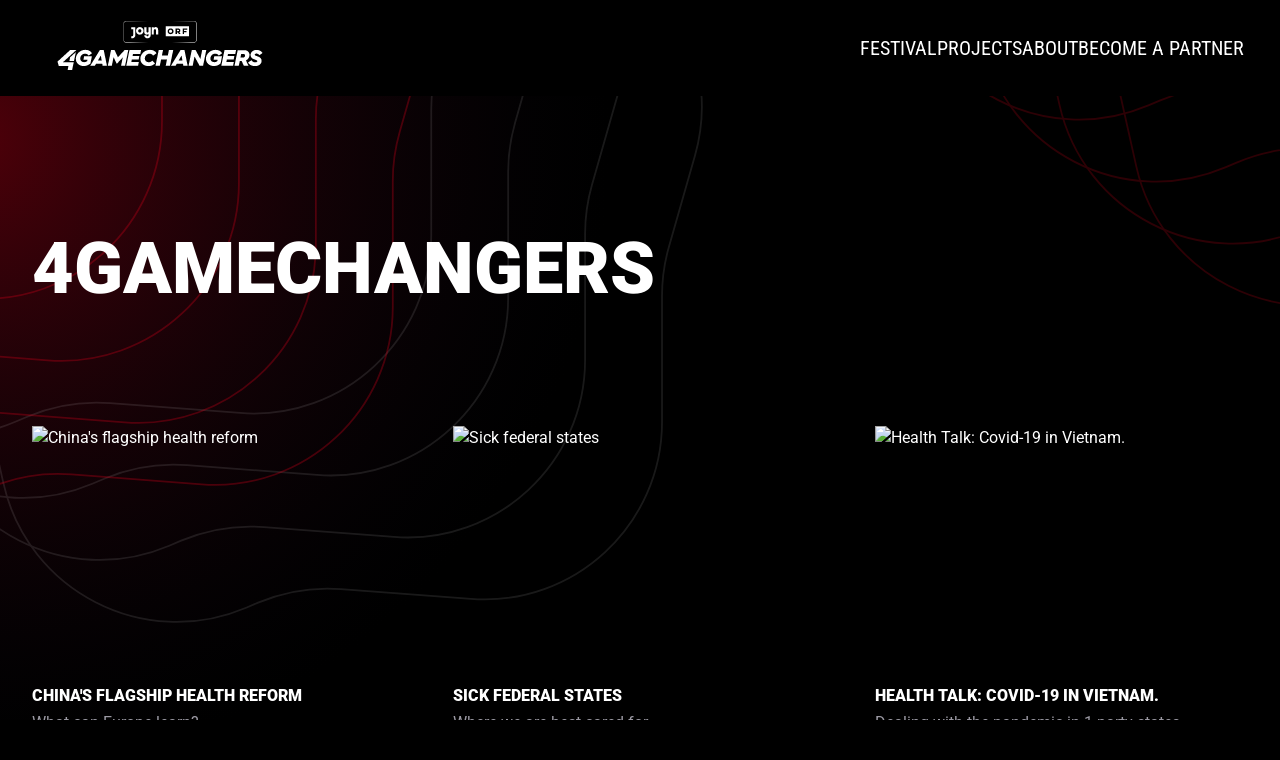

--- FILE ---
content_type: text/html
request_url: https://4gamechangers.io/articles/10/
body_size: 40446
content:
<!DOCTYPE html><html  lang="en" data-capo=""><head><meta charset="utf-8">
<meta name="viewport" content="width=device-width, initial-scale=1">
<title>#4GCF23 Festival 2023 - 15.-17.05.2023 - 4gamechangers.io</title>
<style>*,:after,:before{border:0 solid #e5e7eb;box-sizing:border-box}:after,:before{--tw-content:""}:host,html{line-height:1.5;-webkit-text-size-adjust:100%;font-family:Roboto,system-ui,sans-serif;font-feature-settings:normal;font-variation-settings:normal;-moz-tab-size:4;-o-tab-size:4;tab-size:4;-webkit-tap-highlight-color:transparent}body{line-height:inherit;margin:0}hr{border-top-width:1px;color:inherit;height:0}abbr:where([title]){-webkit-text-decoration:underline dotted;text-decoration:underline dotted}h1,h2,h3,h4,h5,h6{font-size:inherit;font-weight:inherit}a{color:inherit;text-decoration:inherit}b,strong{font-weight:bolder}code,kbd,pre,samp{font-family:ui-monospace,SFMono-Regular,Menlo,Monaco,Consolas,Liberation Mono,Courier New,monospace;font-feature-settings:normal;font-size:1em;font-variation-settings:normal}small{font-size:80%}sub,sup{font-size:75%;line-height:0;position:relative;vertical-align:baseline}sub{bottom:-.25em}sup{top:-.5em}table{border-collapse:collapse;border-color:inherit;text-indent:0}button,input,optgroup,select,textarea{color:inherit;font-family:inherit;font-feature-settings:inherit;font-size:100%;font-variation-settings:inherit;font-weight:inherit;line-height:inherit;margin:0;padding:0}button,select{text-transform:none}[type=button],[type=reset],[type=submit],button{-webkit-appearance:button;background-color:transparent;background-image:none}:-moz-focusring{outline:auto}:-moz-ui-invalid{box-shadow:none}progress{vertical-align:baseline}::-webkit-inner-spin-button,::-webkit-outer-spin-button{height:auto}[type=search]{-webkit-appearance:textfield;outline-offset:-2px}::-webkit-search-decoration{-webkit-appearance:none}::-webkit-file-upload-button{-webkit-appearance:button;font:inherit}summary{display:list-item}blockquote,dd,dl,figure,h1,h2,h3,h4,h5,h6,hr,p,pre{margin:0}fieldset{margin:0}fieldset,legend{padding:0}menu,ol,ul{list-style:none;margin:0;padding:0}dialog{padding:0}textarea{resize:vertical}input::-moz-placeholder,textarea::-moz-placeholder{color:#9ca3af;opacity:1}input::placeholder,textarea::placeholder{color:#9ca3af;opacity:1}[role=button],button{cursor:pointer}:disabled{cursor:default}audio,canvas,embed,iframe,img,object,svg,video{display:block;vertical-align:middle}img,video{height:auto;max-width:100%}[hidden]{display:none}[multiple],[type=date],[type=datetime-local],[type=email],[type=month],[type=number],[type=password],[type=search],[type=tel],[type=text],[type=time],[type=url],[type=week],input:where(:not([type])),select,textarea{-webkit-appearance:none;-moz-appearance:none;appearance:none;background-color:#fff;border-color:#6b7280;border-radius:0;border-width:1px;font-size:1rem;line-height:1.5rem;padding:.5rem .75rem;--tw-shadow:0 0 #0000}[multiple]:focus,[type=date]:focus,[type=datetime-local]:focus,[type=email]:focus,[type=month]:focus,[type=number]:focus,[type=password]:focus,[type=search]:focus,[type=tel]:focus,[type=text]:focus,[type=time]:focus,[type=url]:focus,[type=week]:focus,input:where(:not([type])):focus,select:focus,textarea:focus{outline:2px solid transparent;outline-offset:2px;--tw-ring-inset:var(--tw-empty,   );--tw-ring-offset-width:0px;--tw-ring-offset-color:#fff;--tw-ring-color:#2563eb;--tw-ring-offset-shadow:var(--tw-ring-inset) 0 0 0 var(--tw-ring-offset-width) var(--tw-ring-offset-color);--tw-ring-shadow:var(--tw-ring-inset) 0 0 0 calc(1px + var(--tw-ring-offset-width)) var(--tw-ring-color);border-color:#2563eb;box-shadow:var(--tw-ring-offset-shadow),var(--tw-ring-shadow),var(--tw-shadow)}input::-moz-placeholder,textarea::-moz-placeholder{color:#6b7280;opacity:1}input::placeholder,textarea::placeholder{color:#6b7280;opacity:1}::-webkit-datetime-edit-fields-wrapper{padding:0}::-webkit-date-and-time-value{min-height:1.5em;text-align:inherit}::-webkit-datetime-edit{display:inline-flex}::-webkit-datetime-edit,::-webkit-datetime-edit-day-field,::-webkit-datetime-edit-hour-field,::-webkit-datetime-edit-meridiem-field,::-webkit-datetime-edit-millisecond-field,::-webkit-datetime-edit-minute-field,::-webkit-datetime-edit-month-field,::-webkit-datetime-edit-second-field,::-webkit-datetime-edit-year-field{padding-bottom:0;padding-top:0}select{background-image:url("data:image/svg+xml;charset=utf-8,%3Csvg xmlns='http://www.w3.org/2000/svg' fill='none' viewBox='0 0 20 20'%3E%3Cpath stroke='%236b7280' stroke-linecap='round' stroke-linejoin='round' stroke-width='1.5' d='m6 8 4 4 4-4'/%3E%3C/svg%3E");background-position:right .5rem center;background-repeat:no-repeat;background-size:1.5em 1.5em;padding-right:2.5rem;-webkit-print-color-adjust:exact;print-color-adjust:exact}[multiple],[size]:where(select:not([size="1"])){background-image:none;background-position:0 0;background-repeat:unset;background-size:initial;padding-right:.75rem;-webkit-print-color-adjust:unset;print-color-adjust:unset}[type=checkbox],[type=radio]{-webkit-appearance:none;-moz-appearance:none;appearance:none;background-color:#fff;background-origin:border-box;border-color:#6b7280;border-width:1px;color:#2563eb;display:inline-block;flex-shrink:0;height:1rem;padding:0;-webkit-print-color-adjust:exact;print-color-adjust:exact;-webkit-user-select:none;-moz-user-select:none;user-select:none;vertical-align:middle;width:1rem;--tw-shadow:0 0 #0000}[type=checkbox]{border-radius:0}[type=radio]{border-radius:100%}[type=checkbox]:focus,[type=radio]:focus{outline:2px solid transparent;outline-offset:2px;--tw-ring-inset:var(--tw-empty,   );--tw-ring-offset-width:2px;--tw-ring-offset-color:#fff;--tw-ring-color:#2563eb;--tw-ring-offset-shadow:var(--tw-ring-inset) 0 0 0 var(--tw-ring-offset-width) var(--tw-ring-offset-color);--tw-ring-shadow:var(--tw-ring-inset) 0 0 0 calc(2px + var(--tw-ring-offset-width)) var(--tw-ring-color);box-shadow:var(--tw-ring-offset-shadow),var(--tw-ring-shadow),var(--tw-shadow)}[type=checkbox]:checked,[type=radio]:checked{background-color:currentColor;background-position:50%;background-repeat:no-repeat;background-size:100% 100%;border-color:transparent}[type=checkbox]:checked{background-image:url("data:image/svg+xml;charset=utf-8,%3Csvg xmlns='http://www.w3.org/2000/svg' fill='%23fff' viewBox='0 0 16 16'%3E%3Cpath d='M12.207 4.793a1 1 0 0 1 0 1.414l-5 5a1 1 0 0 1-1.414 0l-2-2a1 1 0 0 1 1.414-1.414L6.5 9.086l4.293-4.293a1 1 0 0 1 1.414 0'/%3E%3C/svg%3E")}@media (forced-colors:active) {[type=checkbox]:checked{-webkit-appearance:auto;-moz-appearance:auto;appearance:auto}}[type=radio]:checked{background-image:url("data:image/svg+xml;charset=utf-8,%3Csvg xmlns='http://www.w3.org/2000/svg' fill='%23fff' viewBox='0 0 16 16'%3E%3Ccircle cx='8' cy='8' r='3'/%3E%3C/svg%3E")}@media (forced-colors:active) {[type=radio]:checked{-webkit-appearance:auto;-moz-appearance:auto;appearance:auto}}[type=checkbox]:checked:focus,[type=checkbox]:checked:hover,[type=radio]:checked:focus,[type=radio]:checked:hover{background-color:currentColor;border-color:transparent}[type=checkbox]:indeterminate{background-color:currentColor;background-image:url("data:image/svg+xml;charset=utf-8,%3Csvg xmlns='http://www.w3.org/2000/svg' fill='none' viewBox='0 0 16 16'%3E%3Cpath stroke='%23fff' stroke-linecap='round' stroke-linejoin='round' stroke-width='2' d='M4 8h8'/%3E%3C/svg%3E");background-position:50%;background-repeat:no-repeat;background-size:100% 100%;border-color:transparent}@media (forced-colors:active) {[type=checkbox]:indeterminate{-webkit-appearance:auto;-moz-appearance:auto;appearance:auto}}[type=checkbox]:indeterminate:focus,[type=checkbox]:indeterminate:hover{background-color:currentColor;border-color:transparent}[type=file]{background:unset;border-color:inherit;border-radius:0;border-width:0;font-size:unset;line-height:inherit;padding:0}[type=file]:focus{outline:1px solid ButtonText;outline:1px auto -webkit-focus-ring-color}*,:after,:before{--tw-border-spacing-x:0;--tw-border-spacing-y:0;--tw-translate-x:0;--tw-translate-y:0;--tw-rotate:0;--tw-skew-x:0;--tw-skew-y:0;--tw-scale-x:1;--tw-scale-y:1;--tw-pan-x: ;--tw-pan-y: ;--tw-pinch-zoom: ;--tw-scroll-snap-strictness:proximity;--tw-gradient-from-position: ;--tw-gradient-via-position: ;--tw-gradient-to-position: ;--tw-ordinal: ;--tw-slashed-zero: ;--tw-numeric-figure: ;--tw-numeric-spacing: ;--tw-numeric-fraction: ;--tw-ring-inset: ;--tw-ring-offset-width:0px;--tw-ring-offset-color:#fff;--tw-ring-color:rgba(59,130,246,.5);--tw-ring-offset-shadow:0 0 #0000;--tw-ring-shadow:0 0 #0000;--tw-shadow:0 0 #0000;--tw-shadow-colored:0 0 #0000;--tw-blur: ;--tw-brightness: ;--tw-contrast: ;--tw-grayscale: ;--tw-hue-rotate: ;--tw-invert: ;--tw-saturate: ;--tw-sepia: ;--tw-drop-shadow: ;--tw-backdrop-blur: ;--tw-backdrop-brightness: ;--tw-backdrop-contrast: ;--tw-backdrop-grayscale: ;--tw-backdrop-hue-rotate: ;--tw-backdrop-invert: ;--tw-backdrop-opacity: ;--tw-backdrop-saturate: ;--tw-backdrop-sepia: }::backdrop{--tw-border-spacing-x:0;--tw-border-spacing-y:0;--tw-translate-x:0;--tw-translate-y:0;--tw-rotate:0;--tw-skew-x:0;--tw-skew-y:0;--tw-scale-x:1;--tw-scale-y:1;--tw-pan-x: ;--tw-pan-y: ;--tw-pinch-zoom: ;--tw-scroll-snap-strictness:proximity;--tw-gradient-from-position: ;--tw-gradient-via-position: ;--tw-gradient-to-position: ;--tw-ordinal: ;--tw-slashed-zero: ;--tw-numeric-figure: ;--tw-numeric-spacing: ;--tw-numeric-fraction: ;--tw-ring-inset: ;--tw-ring-offset-width:0px;--tw-ring-offset-color:#fff;--tw-ring-color:rgba(59,130,246,.5);--tw-ring-offset-shadow:0 0 #0000;--tw-ring-shadow:0 0 #0000;--tw-shadow:0 0 #0000;--tw-shadow-colored:0 0 #0000;--tw-blur: ;--tw-brightness: ;--tw-contrast: ;--tw-grayscale: ;--tw-hue-rotate: ;--tw-invert: ;--tw-saturate: ;--tw-sepia: ;--tw-drop-shadow: ;--tw-backdrop-blur: ;--tw-backdrop-brightness: ;--tw-backdrop-contrast: ;--tw-backdrop-grayscale: ;--tw-backdrop-hue-rotate: ;--tw-backdrop-invert: ;--tw-backdrop-opacity: ;--tw-backdrop-saturate: ;--tw-backdrop-sepia: }.container{padding-left:1rem;padding-right:1rem;width:100%}@media (min-width:640px){.container{max-width:640px}}@media (min-width:768px){.container{max-width:768px}}@media (min-width:1024px){.container{max-width:1024px}}@media (min-width:1280px){.container{max-width:1280px}}@media (min-width:1536px){.container{max-width:1536px}}.sr-only{height:1px;margin:-1px;overflow:hidden;padding:0;position:absolute;width:1px;clip:rect(0,0,0,0);border-width:0;white-space:nowrap}.visible{visibility:visible}.static{position:static}.fixed{position:fixed}.absolute{position:absolute}.relative{position:relative}.sticky{position:sticky}.-left-8{left:-2rem}.-left-\[35px\]{left:-35px}.-right-1{right:-.25rem}.-right-8{right:-2rem}.-right-\[35px\]{right:-35px}.-top-1{top:-.25rem}.bottom-0{bottom:0}.bottom-\[-26px\]{bottom:-26px}.bottom-\[10px\]{bottom:10px}.left-0{left:0}.left-1\/2{left:50%}.right-0{right:0}.right-\[10px\]{right:10px}.top-0{top:0}.top-1\/2{top:50%}.top-24{top:6rem}.top-4{top:1rem}.z-10{z-index:10}.z-20{z-index:20}.z-30{z-index:30}.z-40{z-index:40}.\!m-0{margin:0!important}.-mx-4{margin-left:-1rem;margin-right:-1rem}.-my-2{margin-bottom:-.5rem;margin-top:-.5rem}.mx-6{margin-left:1.5rem;margin-right:1.5rem}.mx-auto{margin-left:auto;margin-right:auto}.my-2{margin-bottom:.5rem;margin-top:.5rem}.my-20{margin-bottom:5rem;margin-top:5rem}.my-32{margin-bottom:8rem;margin-top:8rem}.my-4{margin-bottom:1rem;margin-top:1rem}.\!mb-0{margin-bottom:0!important}.\!mt-0{margin-top:0!important}.-ml-4{margin-left:-1rem}.-ml-\[25px\]{margin-left:-25px}.-mr-2{margin-right:-.5rem}.-mr-4{margin-right:-1rem}.-mr-\[1px\]{margin-right:-1px}.mb-1{margin-bottom:.25rem}.mb-12{margin-bottom:3rem}.mb-2{margin-bottom:.5rem}.mb-4{margin-bottom:1rem}.mb-6{margin-bottom:1.5rem}.mb-8{margin-bottom:2rem}.ml-0{margin-left:0}.ml-2{margin-left:.5rem}.ml-3{margin-left:.75rem}.ml-4{margin-left:1rem}.mr-0{margin-right:0}.mr-1{margin-right:.25rem}.mr-4{margin-right:1rem}.mt-1{margin-top:.25rem}.mt-10{margin-top:2.5rem}.mt-12{margin-top:3rem}.mt-2{margin-top:.5rem}.mt-20{margin-top:5rem}.mt-4{margin-top:1rem}.mt-5{margin-top:1.25rem}.mt-6{margin-top:1.5rem}.mt-8{margin-top:2rem}.mt-\[21px\]{margin-top:21px}.block{display:block}.inline-block{display:inline-block}.\!inline{display:inline!important}.inline{display:inline}.flex{display:flex}.inline-flex{display:inline-flex}.table{display:table}.grid{display:grid}.hidden{display:none}.aspect-square{aspect-ratio:1/1}.aspect-video{aspect-ratio:16/9}.h-6{height:1.5rem}.h-8{height:2rem}.h-\[120px\]{height:120px}.h-\[140px\]{height:140px}.h-\[150px\]{height:150px}.h-\[20px\]{height:20px}.h-\[240px\]{height:240px}.h-\[250px\]{height:250px}.h-\[25px\]{height:25px}.h-\[300px\]{height:300px}.h-\[323px\]{height:323px}.h-\[40px\]{height:40px}.h-\[52px\]{height:52px}.h-\[60px\]{height:60px}.h-\[7\.5rem\]{height:7.5rem}.h-\[70px\]{height:70px}.h-\[80px\]{height:80px}.h-full{height:100%}.h-screen{height:100vh}.min-h-\[40px\]{min-height:40px}.min-h-\[500px\]{min-height:500px}.min-h-screen{min-height:100vh}.w-1\/2{width:50%}.w-4\/5{width:80%}.w-6{width:1.5rem}.w-8{width:2rem}.w-\[140px\]{width:140px}.w-\[153px\]{width:153px}.w-\[16\.875rem\]{width:16.875rem}.w-\[180px\]{width:180px}.w-\[200px\]{width:200px}.w-\[20px\]{width:20px}.w-\[240px\]{width:240px}.w-\[250px\]{width:250px}.w-\[260px\]{width:260px}.w-\[300px\]{width:300px}.w-\[320px\]{width:320px}.w-\[323px\]{width:323px}.w-\[360px\]{width:360px}.w-\[40px\]{width:40px}.w-\[52px\]{width:52px}.w-\[60px\]{width:60px}.w-\[80px\]{width:80px}.w-full{width:100%}.w-screen{width:100vw}.min-w-32{min-width:8rem}.min-w-\[180px\]{min-width:180px}.min-w-\[320px\]{min-width:320px}.min-w-\[350px\]{min-width:350px}.\!max-w-\[900px\]{max-width:900px!important}.max-w-5xl{max-width:64rem}.max-w-6xl{max-width:72rem}.max-w-\[180px\]{max-width:180px}.max-w-\[300px\]{max-width:300px}.max-w-\[800px\]{max-width:800px}.max-w-\[900px\]{max-width:900px}.flex-1{flex:1 1 0%}.flex-shrink-0{flex-shrink:0}.flex-grow{flex-grow:1}.flex-grow-0{flex-grow:0}.table-fixed{table-layout:fixed}.origin-top{transform-origin:top}.-translate-x-1\/2{--tw-translate-x:-50%}.-translate-x-1\/2,.-translate-y-1\/2{transform:translate(var(--tw-translate-x),var(--tw-translate-y)) rotate(var(--tw-rotate)) skewX(var(--tw-skew-x)) skewY(var(--tw-skew-y)) scaleX(var(--tw-scale-x)) scaleY(var(--tw-scale-y))}.-translate-y-1\/2{--tw-translate-y:-50%}.rotate-180{--tw-rotate:180deg}.rotate-180,.scale-0{transform:translate(var(--tw-translate-x),var(--tw-translate-y)) rotate(var(--tw-rotate)) skewX(var(--tw-skew-x)) skewY(var(--tw-skew-y)) scaleX(var(--tw-scale-x)) scaleY(var(--tw-scale-y))}.scale-0{--tw-scale-x:0;--tw-scale-y:0}.transform{transform:translate(var(--tw-translate-x),var(--tw-translate-y)) rotate(var(--tw-rotate)) skewX(var(--tw-skew-x)) skewY(var(--tw-skew-y)) scaleX(var(--tw-scale-x)) scaleY(var(--tw-scale-y))}.transform-gpu{transform:translate3d(var(--tw-translate-x),var(--tw-translate-y),0) rotate(var(--tw-rotate)) skewX(var(--tw-skew-x)) skewY(var(--tw-skew-y)) scaleX(var(--tw-scale-x)) scaleY(var(--tw-scale-y))}.cursor-no-drop{cursor:no-drop}.cursor-not-allowed{cursor:not-allowed}.cursor-pointer{cursor:pointer}.select-none{-webkit-user-select:none;-moz-user-select:none;user-select:none}.resize{resize:both}.snap-x{scroll-snap-type:x var(--tw-scroll-snap-strictness)}.snap-center{scroll-snap-align:center}.list-none{list-style-type:none}.grid-cols-2{grid-template-columns:repeat(2,minmax(0,1fr))}.grid-cols-4{grid-template-columns:repeat(4,minmax(0,1fr))}.grid-cols-7{grid-template-columns:repeat(7,minmax(0,1fr))}.flex-row{flex-direction:row}.flex-col{flex-direction:column}.flex-wrap{flex-wrap:wrap}.items-start{align-items:flex-start}.items-end{align-items:flex-end}.items-center{align-items:center}.justify-start{justify-content:flex-start}.justify-end{justify-content:flex-end}.justify-center{justify-content:center}.justify-between{justify-content:space-between}.gap-12{gap:3rem}.gap-2{gap:.5rem}.gap-4{gap:1rem}.gap-6{gap:1.5rem}.gap-8{gap:2rem}.gap-y-3{row-gap:.75rem}.gap-y-8{row-gap:2rem}.space-y-6>:not([hidden])~:not([hidden]){--tw-space-y-reverse:0;margin-bottom:calc(1.5rem*var(--tw-space-y-reverse));margin-top:calc(1.5rem*(1 - var(--tw-space-y-reverse)))}.overflow-hidden{overflow:hidden}.overflow-y-hidden{overflow-y:hidden}.overflow-x-scroll{overflow-x:scroll}.overflow-y-scroll{overflow-y:scroll}.whitespace-nowrap{white-space:nowrap}.rounded-full{border-radius:9999px}.rounded-md{border-radius:.375rem}.rounded-sm{border-radius:.125rem}.rounded-xl{border-radius:.75rem}.border{border-width:1px}.border-b{border-bottom-width:1px}.border-l-2{border-left-width:2px}.border-r{border-right-width:1px}.border-r-0{border-right-width:0}.border-t{border-top-width:1px}.border-none{border-style:none}.border-dark-gray{--tw-border-opacity:1;border-color:rgb(59 57 68/var(--tw-border-opacity))}.border-light-gray{--tw-border-opacity:1;border-color:rgb(171 169 181/var(--tw-border-opacity))}.border-white{--tw-border-opacity:1;border-color:rgb(255 255 255/var(--tw-border-opacity))}.\!bg-white{--tw-bg-opacity:1!important;background-color:rgb(255 255 255/var(--tw-bg-opacity))!important}.bg-black{--tw-bg-opacity:1;background-color:rgb(0 0 0/var(--tw-bg-opacity))}.bg-dark{--tw-bg-opacity:1;background-color:rgb(10 9 19/var(--tw-bg-opacity))}.bg-dark-gray{--tw-bg-opacity:1;background-color:rgb(59 57 68/var(--tw-bg-opacity))}.bg-light-gray{--tw-bg-opacity:1;background-color:rgb(171 169 181/var(--tw-bg-opacity))}.bg-primary{--tw-bg-opacity:1;background-color:rgb(226 0 26/var(--tw-bg-opacity))}.bg-transparent{background-color:transparent}.bg-white{--tw-bg-opacity:1;background-color:rgb(255 255 255/var(--tw-bg-opacity))}.bg-opacity-20{--tw-bg-opacity:0.2}.bg-opacity-80{--tw-bg-opacity:0.8}.bg-opacity-\[2\%\]{--tw-bg-opacity:2%}.bg-opacity-\[5\%\]{--tw-bg-opacity:5%}.bg-background-default{background-image:url(/media/images/background-default.svg)}.bg-background-default-mobile{background-image:url(/media/images/background-default-mobile.svg)}.bg-background-home{background-image:url(/media/images/background-home.svg)}.bg-background-home-mobile{background-image:url(/media/images/background-home-mobile.svg)}.bg-gradient-to-r{background-image:linear-gradient(to right,var(--tw-gradient-stops))}.from-primary{--tw-gradient-from:#e2001a var(--tw-gradient-from-position);--tw-gradient-to:rgba(226,0,26,0) var(--tw-gradient-to-position);--tw-gradient-stops:var(--tw-gradient-from),var(--tw-gradient-to)}.to-primary{--tw-gradient-to:#e2001a var(--tw-gradient-to-position)}.bg-\[length\:0\%_1px\]{background-size:0 1px}.bg-\[length\:0\%_2px\]{background-size:0 2px}.bg-\[length\:100\%_1px\]{background-size:100% 1px}.bg-contain{background-size:contain}.bg-left-bottom{background-position:0 100%}.bg-no-repeat{background-repeat:no-repeat}.object-contain{-o-object-fit:contain;object-fit:contain}.object-cover{-o-object-fit:cover;object-fit:cover}.object-top{-o-object-position:top;object-position:top}.p-0{padding:0}.p-2{padding:.5rem}.p-4{padding:1rem}.p-5{padding:1.25rem}.p-6{padding:1.5rem}.p-8{padding:2rem}.px-10{padding-left:2.5rem;padding-right:2.5rem}.px-12{padding-left:3rem;padding-right:3rem}.px-2{padding-left:.5rem;padding-right:.5rem}.px-20{padding-left:5rem;padding-right:5rem}.px-3{padding-left:.75rem;padding-right:.75rem}.px-4{padding-left:1rem;padding-right:1rem}.px-5{padding-left:1.25rem;padding-right:1.25rem}.px-6{padding-left:1.5rem;padding-right:1.5rem}.px-8{padding-left:2rem;padding-right:2rem}.py-1{padding-bottom:.25rem;padding-top:.25rem}.py-10{padding-bottom:2.5rem;padding-top:2.5rem}.py-12{padding-bottom:3rem;padding-top:3rem}.py-2{padding-bottom:.5rem;padding-top:.5rem}.py-20{padding-bottom:5rem;padding-top:5rem}.py-3{padding-bottom:.75rem;padding-top:.75rem}.py-4{padding-bottom:1rem;padding-top:1rem}.py-5{padding-bottom:1.25rem;padding-top:1.25rem}.py-7{padding-bottom:1.75rem;padding-top:1.75rem}.py-8{padding-bottom:2rem;padding-top:2rem}.pb-0{padding-bottom:0}.pb-2{padding-bottom:.5rem}.pb-4{padding-bottom:1rem}.pb-6{padding-bottom:1.5rem}.pl-2{padding-left:.5rem}.pl-5{padding-left:1.25rem}.pr-4{padding-right:1rem}.pt-1{padding-top:.25rem}.text-left{text-align:left}.text-center{text-align:center}.font-condensed{font-family:Roboto Condensed,system-ui,sans-serif}.\!text-nav{font-size:1.25rem!important;font-weight:500!important;line-height:1.438rem!important}.text-h2{font-size:3.75rem;font-weight:900;line-height:4.5rem}.text-h2-mobile{line-height:3.5rem}.text-h2-mobile,.text-h3{font-size:2.5rem;font-weight:900}.text-h3{line-height:3rem}.text-h4{font-size:2rem;font-weight:900;line-height:2.5rem}.text-h5{font-size:1.25rem;font-weight:900;line-height:1.875rem}.text-h6{font-size:1rem;font-weight:900;line-height:1.188rem}.text-headline{font-size:7.5rem;font-weight:900;line-height:8.75rem}.text-input{font-size:1rem;font-weight:900;line-height:2rem}.text-nav{font-size:1.25rem;font-weight:500;line-height:1.438rem}.text-p14{font-size:.875rem;line-height:1rem}.text-p16{font-size:1rem;line-height:1.25rem}.text-p18{font-size:1.125rem;font-weight:400;line-height:1.625rem}.text-p24{font-size:1.5rem;font-weight:400;line-height:2.25rem}.font-bold{font-weight:700}.font-extrabold{font-weight:800}.font-medium{font-weight:500}.font-normal{font-weight:400}.uppercase{text-transform:uppercase}.not-italic{font-style:normal}.leading-\[72px\]{line-height:72px}.\!text-black{--tw-text-opacity:1!important;color:rgb(0 0 0/var(--tw-text-opacity))!important}.text-black{--tw-text-opacity:1;color:rgb(0 0 0/var(--tw-text-opacity))}.text-dark{--tw-text-opacity:1;color:rgb(10 9 19/var(--tw-text-opacity))}.text-light-gray{--tw-text-opacity:1;color:rgb(171 169 181/var(--tw-text-opacity))}.text-medium-gray{--tw-text-opacity:1;color:rgb(155 153 163/var(--tw-text-opacity))}.text-primary,.text-red{--tw-text-opacity:1;color:rgb(226 0 26/var(--tw-text-opacity))}.text-white{--tw-text-opacity:1;color:rgb(255 255 255/var(--tw-text-opacity))}.underline{text-decoration-line:underline}.no-underline{text-decoration-line:none}.placeholder-white::-moz-placeholder{--tw-placeholder-opacity:1;color:rgb(255 255 255/var(--tw-placeholder-opacity))}.placeholder-white::placeholder{--tw-placeholder-opacity:1;color:rgb(255 255 255/var(--tw-placeholder-opacity))}.opacity-0{opacity:0}.opacity-100{opacity:1}.opacity-40{opacity:.4}.opacity-60{opacity:.6}.shadow-none{--tw-shadow:0 0 #0000;--tw-shadow-colored:0 0 #0000}.shadow-none,.shadow-sm{box-shadow:var(--tw-ring-offset-shadow,0 0 #0000),var(--tw-ring-shadow,0 0 #0000),var(--tw-shadow)}.shadow-sm{--tw-shadow:0 1px 2px 0 rgba(0,0,0,.05);--tw-shadow-colored:0 1px 2px 0 var(--tw-shadow-color)}.ring{--tw-ring-offset-shadow:var(--tw-ring-inset) 0 0 0 var(--tw-ring-offset-width) var(--tw-ring-offset-color);--tw-ring-shadow:var(--tw-ring-inset) 0 0 0 calc(3px + var(--tw-ring-offset-width)) var(--tw-ring-color);box-shadow:var(--tw-ring-offset-shadow),var(--tw-ring-shadow),var(--tw-shadow,0 0 #0000)}.ring-offset-4{--tw-ring-offset-width:4px}.drop-shadow{--tw-drop-shadow:drop-shadow(0 1px 2px rgba(0,0,0,.1)) drop-shadow(0 1px 1px rgba(0,0,0,.06))}.drop-shadow,.grayscale{filter:var(--tw-blur) var(--tw-brightness) var(--tw-contrast) var(--tw-grayscale) var(--tw-hue-rotate) var(--tw-invert) var(--tw-saturate) var(--tw-sepia) var(--tw-drop-shadow)}.grayscale{--tw-grayscale:grayscale(100%)}.filter{filter:var(--tw-blur) var(--tw-brightness) var(--tw-contrast) var(--tw-grayscale) var(--tw-hue-rotate) var(--tw-invert) var(--tw-saturate) var(--tw-sepia) var(--tw-drop-shadow)}.transition{transition-duration:.15s;transition-property:color,background-color,border-color,text-decoration-color,fill,stroke,opacity,box-shadow,transform,filter,-webkit-backdrop-filter;transition-property:color,background-color,border-color,text-decoration-color,fill,stroke,opacity,box-shadow,transform,filter,backdrop-filter;transition-property:color,background-color,border-color,text-decoration-color,fill,stroke,opacity,box-shadow,transform,filter,backdrop-filter,-webkit-backdrop-filter;transition-timing-function:cubic-bezier(.4,0,.2,1)}.transition-all{transition-property:all;transition-timing-function:cubic-bezier(.4,0,.2,1)}.duration-150,.transition-all{transition-duration:.15s}.duration-200{transition-duration:.2s}.duration-300{transition-duration:.3s}.duration-500{transition-duration:.5s}.ease-in{transition-timing-function:cubic-bezier(.4,0,1,1)}.ease-in-out{transition-timing-function:cubic-bezier(.4,0,.2,1)}.ease-out{transition-timing-function:cubic-bezier(0,0,.2,1)}body{-webkit-font-smoothing:antialiased}.text-shadow-none{text-shadow:none!important}.scrollbar-hide::-webkit-scrollbar{display:none}.scrollbar-hide{-ms-overflow-style:none;scrollbar-width:none}.font-extrabold{font-weight:900}.skewed{clip-path:polygon(10% 0,100% 0,90% 100%,0 100%)}.skewed-small{clip-path:polygon(5% 0,100% 0,95% 100%,0 100%)}.skewed-left{clip-path:polygon(14% 0,100% 0,100% 100%,0 100%)}.skewed-right{clip-path:polygon(0 0,100% 0,84% 100%,0 100%)}.skewed-border{filter:drop-shadow(1px 1px 0 #E2001A)}.skewed-border-full{filter:drop-shadow(0 2px 3px #E2001A)}.skewed-border-full-negative{filter:drop-shadow(0 -2px 3px #E2001A)}.shadow-border{box-shadow:2px 2px 0 #e2001a,8px 8px 0 #000}@media (min-width:1024px){.lg\:container{padding-left:1rem;padding-right:1rem;width:100%}@media (min-width:640px){.lg\:container{max-width:640px}}@media (min-width:768px){.lg\:container{max-width:768px}}@media (min-width:1024px){.lg\:container{max-width:1024px}}@media (min-width:1280px){.lg\:container{max-width:1280px}}@media (min-width:1536px){.lg\:container{max-width:1536px}}}.hover\:scale-\[102\%\]:hover{--tw-scale-x:102%;--tw-scale-y:102%;transform:translate(var(--tw-translate-x),var(--tw-translate-y)) rotate(var(--tw-rotate)) skewX(var(--tw-skew-x)) skewY(var(--tw-skew-y)) scaleX(var(--tw-scale-x)) scaleY(var(--tw-scale-y))}.hover\:bg-\[length\:100\%_2px\]:hover{background-size:100% 2px}.hover\:text-primary:hover{--tw-text-opacity:1;color:rgb(226 0 26/var(--tw-text-opacity))}.hover\:brightness-85:hover{--tw-brightness:brightness(.85);filter:var(--tw-blur) var(--tw-brightness) var(--tw-contrast) var(--tw-grayscale) var(--tw-hue-rotate) var(--tw-invert) var(--tw-saturate) var(--tw-sepia) var(--tw-drop-shadow)}.focus\:border-none:focus{border-style:none}.focus\:outline-none:focus{outline:2px solid transparent;outline-offset:2px}.focus\:outline-0:focus{outline-width:0}.focus\:ring-0:focus{--tw-ring-offset-shadow:var(--tw-ring-inset) 0 0 0 var(--tw-ring-offset-width) var(--tw-ring-offset-color);--tw-ring-shadow:var(--tw-ring-inset) 0 0 0 calc(var(--tw-ring-offset-width)) var(--tw-ring-color);box-shadow:var(--tw-ring-offset-shadow),var(--tw-ring-shadow),var(--tw-shadow,0 0 #0000)}.active\:border-none:active{border-style:none}.active\:ring-0:active{--tw-ring-offset-shadow:var(--tw-ring-inset) 0 0 0 var(--tw-ring-offset-width) var(--tw-ring-offset-color);--tw-ring-shadow:var(--tw-ring-inset) 0 0 0 calc(var(--tw-ring-offset-width)) var(--tw-ring-color);box-shadow:var(--tw-ring-offset-shadow),var(--tw-ring-shadow),var(--tw-shadow,0 0 #0000)}.disabled\:cursor-no-drop:disabled{cursor:no-drop}.disabled\:opacity-60:disabled{opacity:.6}.group[open] .group-open\:rotate-180{--tw-rotate:180deg}.group:hover .group-hover\:scale-100,.group[open] .group-open\:rotate-180{transform:translate(var(--tw-translate-x),var(--tw-translate-y)) rotate(var(--tw-rotate)) skewX(var(--tw-skew-x)) skewY(var(--tw-skew-y)) scaleX(var(--tw-scale-x)) scaleY(var(--tw-scale-y))}.group:hover .group-hover\:scale-100{--tw-scale-x:1;--tw-scale-y:1}.group:hover .group-hover\:scale-105{--tw-scale-x:1.05;--tw-scale-y:1.05;transform:translate(var(--tw-translate-x),var(--tw-translate-y)) rotate(var(--tw-rotate)) skewX(var(--tw-skew-x)) skewY(var(--tw-skew-y)) scaleX(var(--tw-scale-x)) scaleY(var(--tw-scale-y))}.group:hover .group-hover\:bg-\[length\:100\%_2px\]{background-size:100% 2px}.group:hover .group-hover\:text-primary{--tw-text-opacity:1;color:rgb(226 0 26/var(--tw-text-opacity))}@media (min-width:640px){.sm\:mx-0{margin-right:0}.sm\:ml-0,.sm\:mx-0{margin-left:0}.sm\:mr-0{margin-right:0}.sm\:flex{display:flex}.sm\:flex-1{flex:1 1 0%}.sm\:grid-cols-2{grid-template-columns:repeat(2,minmax(0,1fr))}.sm\:flex-wrap{flex-wrap:wrap}.sm\:gap-x-\[2\%\]{-moz-column-gap:2%;column-gap:2%}.sm\:overflow-hidden{overflow:hidden}.sm\:px-8{padding-left:2rem;padding-right:2rem}.sm\:text-left{text-align:left}}@media (min-width:768px){.md\:mx-0{margin-left:0;margin-right:0}.md\:-ml-\[15px\]{margin-left:-15px}.md\:ml-0{margin-left:0}.md\:mr-0{margin-right:0}.md\:mt-0{margin-top:0}.md\:mt-10{margin-top:2.5rem}.md\:mt-12{margin-top:3rem}.md\:mt-16{margin-top:4rem}.md\:mt-5{margin-top:1.25rem}.md\:block{display:block}.md\:flex{display:flex}.md\:grid{display:grid}.md\:hidden{display:none}.md\:h-\[370px\]{height:370px}.md\:w-\[240px\]{width:240px}.md\:w-auto{width:auto}.md\:grid-cols-2{grid-template-columns:repeat(2,minmax(0,1fr))}.md\:grid-cols-3{grid-template-columns:repeat(3,minmax(0,1fr))}.md\:flex-row{flex-direction:row}.md\:items-center{align-items:center}.md\:justify-start{justify-content:flex-start}.md\:justify-end{justify-content:flex-end}.md\:space-x-5>:not([hidden])~:not([hidden]){--tw-space-x-reverse:0;margin-left:calc(1.25rem*(1 - var(--tw-space-x-reverse)));margin-right:calc(1.25rem*var(--tw-space-x-reverse))}.md\:overflow-hidden{overflow:hidden}.md\:bg-background-default{background-image:url(/media/images/background-default.svg)}.md\:bg-background-home{background-image:url(/media/images/background-home.svg)}.md\:bg-cover{background-size:cover}.md\:px-0{padding-left:0;padding-right:0}.md\:px-10{padding-left:2.5rem;padding-right:2.5rem}.md\:px-12{padding-left:3rem;padding-right:3rem}.md\:py-0{padding-bottom:0;padding-top:0}.md\:py-16{padding-bottom:4rem;padding-top:4rem}.md\:pl-5{padding-left:1.25rem}.md\:text-h2{font-size:3.75rem;font-weight:900;line-height:4.5rem}.md\:text-h5{font-size:1.25rem;font-weight:900;line-height:1.875rem}.md\:text-p16{font-size:1rem;line-height:1.25rem}.md\:text-p18{font-size:1.125rem;font-weight:400;line-height:1.625rem}.md\:shadow-none{--tw-shadow:0 0 #0000;--tw-shadow-colored:0 0 #0000;box-shadow:var(--tw-ring-offset-shadow,0 0 #0000),var(--tw-ring-shadow,0 0 #0000),var(--tw-shadow)}}@media (min-width:1024px){.lg\:absolute{position:absolute}.lg\:col-span-2{grid-column:span 2/span 2}.lg\:col-span-3{grid-column:span 3/span 3}.lg\:col-span-5{grid-column:span 5/span 5}.lg\:col-span-6{grid-column:span 6/span 6}.lg\:mx-0{margin-left:0;margin-right:0}.lg\:mx-16{margin-left:4rem;margin-right:4rem}.lg\:my-10{margin-bottom:2.5rem;margin-top:2.5rem}.lg\:-ml-\[20px\]{margin-left:-20px}.lg\:-mt-12{margin-top:-3rem}.lg\:mb-0{margin-bottom:0}.lg\:mb-8{margin-bottom:2rem}.lg\:mt-0{margin-top:0}.lg\:mt-12{margin-top:3rem}.lg\:mt-16{margin-top:4rem}.lg\:mt-40{margin-top:10rem}.lg\:mt-8{margin-top:2rem}.lg\:block{display:block}.lg\:flex{display:flex}.lg\:hidden{display:none}.lg\:aspect-square{aspect-ratio:1/1}.lg\:h-\[70px\]{height:70px}.lg\:h-auto{height:auto}.lg\:h-full{height:100%}.lg\:w-10\/12{width:83.333333%}.lg\:w-11\/12{width:91.666667%}.lg\:w-2\/3{width:66.666667%}.lg\:w-\[660px\]{width:660px}.lg\:w-\[70px\]{width:70px}.lg\:w-\[90\%\]{width:90%}.lg\:w-auto{width:auto}.lg\:w-full{width:100%}.lg\:max-w-full{max-width:100%}.lg\:flex-shrink{flex-shrink:1}.lg\:grid-cols-11{grid-template-columns:repeat(11,minmax(0,1fr))}.lg\:grid-cols-2{grid-template-columns:repeat(2,minmax(0,1fr))}.lg\:grid-cols-3{grid-template-columns:repeat(3,minmax(0,1fr))}.lg\:grid-cols-4{grid-template-columns:repeat(4,minmax(0,1fr))}.lg\:flex-row{flex-direction:row}.lg\:flex-col{flex-direction:column}.lg\:justify-end{justify-content:flex-end}.lg\:justify-center{justify-content:center}.lg\:justify-between{justify-content:space-between}.lg\:gap-12{gap:3rem}.lg\:space-x-5>:not([hidden])~:not([hidden]){--tw-space-x-reverse:0;margin-left:calc(1.25rem*(1 - var(--tw-space-x-reverse)));margin-right:calc(1.25rem*var(--tw-space-x-reverse))}.lg\:break-normal{overflow-wrap:normal;word-break:normal}.lg\:border-b{border-bottom-width:1px}.lg\:bg-dark{--tw-bg-opacity:1;background-color:rgb(10 9 19/var(--tw-bg-opacity))}.lg\:p-10{padding:2.5rem}.lg\:p-20{padding:5rem}.lg\:px-0{padding-left:0;padding-right:0}.lg\:px-10{padding-left:2.5rem;padding-right:2.5rem}.lg\:px-12{padding-left:3rem;padding-right:3rem}.lg\:px-16{padding-left:4rem;padding-right:4rem}.lg\:px-20{padding-left:5rem;padding-right:5rem}.lg\:px-24{padding-left:6rem;padding-right:6rem}.lg\:py-10{padding-top:2.5rem}.lg\:pb-10,.lg\:py-10{padding-bottom:2.5rem}.lg\:pb-16{padding-bottom:4rem}.lg\:pt-10{padding-top:2.5rem}.lg\:pt-20{padding-top:5rem}.lg\:text-h1{font-size:4.5rem;font-weight:900;line-height:5.625rem}.lg\:text-h2{font-size:3.75rem;font-weight:900;line-height:4.5rem}.lg\:text-h3{font-size:2.5rem;font-weight:900;line-height:3rem}.lg\:text-h4{font-size:2rem;font-weight:900;line-height:2.5rem}.lg\:text-h5{font-size:1.25rem;font-weight:900;line-height:1.875rem}.lg\:text-headline{font-size:7.5rem;font-weight:900;line-height:8.75rem}.lg\:text-p16{font-size:1rem;line-height:1.25rem}.lg\:text-p18{font-size:1.125rem;font-weight:400;line-height:1.625rem}}@media (min-width:1280px){.xl\:col-span-4{grid-column:span 4/span 4}.xl\:col-span-7{grid-column:span 7/span 7}.xl\:space-x-10>:not([hidden])~:not([hidden]){--tw-space-x-reverse:0;margin-left:calc(2.5rem*(1 - var(--tw-space-x-reverse)));margin-right:calc(2.5rem*var(--tw-space-x-reverse))}}</style>
<style>body{--tw-bg-opacity:1;background-color:rgb(0 0 0/var(--tw-bg-opacity))}@media print{body{background:#fff;background-image:none}}.article-content li,.article-content p{font-size:1.125rem;font-weight:400;line-height:1.625rem;margin-bottom:.5rem}.article-content ol li{list-style-position:outside;list-style-type:decimal;margin-left:1rem;padding-left:.5rem}.article-content ul li{list-style-position:inside;list-style-type:disc}.article-content ul li p{display:inline}.article-content a:not(.article-link){background-image:linear-gradient(to right,var(--tw-gradient-stops));--tw-gradient-from:#e2001a var(--tw-gradient-from-position);--tw-gradient-to:rgba(226,0,26,0) var(--tw-gradient-to-position);--tw-gradient-stops:var(--tw-gradient-from),var(--tw-gradient-to);--tw-gradient-to:#e2001a var(--tw-gradient-to-position);background-position:0 100%;background-repeat:no-repeat;background-size:0 1px;text-decoration-line:underline;--tw-ring-offset-width:4px;transition-duration:.3s;transition-property:all;transition-timing-function:cubic-bezier(.4,0,.2,1);transition-timing-function:cubic-bezier(0,0,.2,1)}.article-content a:not(.article-link):hover{background-size:100% 1px;--tw-text-opacity:1;color:rgb(226 0 26/var(--tw-text-opacity));text-decoration-line:none}.article-content h2,.article-content h3,.article-content h4{font-size:1.5rem;font-weight:800;line-height:2.25rem;margin-bottom:.5rem;margin-top:1.5rem;word-break:break-all}@media (min-width:640px){.article-content h2,.article-content h3,.article-content h4{overflow-wrap:normal;word-break:normal}}.article-content iframe{margin-top:1.5rem}.blueimp-gallery{margin-top:0!important}.blueimp-gallery a:hover{background-size:unset}@media (min-width:1024px){.skewed-desktop{clip-path:polygon(10% 0,100% 0,90% 100%,0 100%)}}h1,h2,h3,h4,h5{font-style:normal!important}#formframe{height:1101px}@media print{.container,.fixed,.footer{display:none}.bg-black{background:#fff;background-image:none}.print{color:#000;display:block!important}}.print table,.print table tr,.print table tr td,.print table tr th{page-break-inside:avoid}.form .form-label{display:block;font-size:1.125rem;font-weight:500;margin:0 0 .5rem}.form select{-moz-appearance:none;-webkit-appearance:none;appearance:none}.form .form-field{border-style:none;width:100%;--tw-bg-opacity:1;background-color:rgb(255 255 255/var(--tw-bg-opacity));--tw-bg-opacity:10%;font-weight:500;padding:.5rem;--tw-text-opacity:1;color:rgb(255 255 255/var(--tw-text-opacity))}.form .form-field:focus{border-style:none;outline-width:0;--tw-ring-offset-shadow:var(--tw-ring-inset) 0 0 0 var(--tw-ring-offset-width) var(--tw-ring-offset-color);--tw-ring-shadow:var(--tw-ring-inset) 0 0 0 calc(var(--tw-ring-offset-width)) var(--tw-ring-color);box-shadow:var(--tw-ring-offset-shadow),var(--tw-ring-shadow),var(--tw-shadow,0 0 #0000)}.form .form-instructions{font-size:.875rem;line-height:1rem;margin-bottom:.5rem}.form .form-container{padding-bottom:.5rem;padding-top:.5rem;position:relative}@media (max-width:640px){.form .form-container{width:100%!important}}input[type=file]::file-selector-button{border-style:none;cursor:pointer;--tw-bg-opacity:1;background-color:rgb(255 255 255/var(--tw-bg-opacity));padding:.5rem;--tw-text-opacity:1;color:rgb(0 0 0/var(--tw-text-opacity))}input[type=file]::file-selector-button:hover{--tw-brightness:brightness(1.1);filter:var(--tw-blur) var(--tw-brightness) var(--tw-contrast) var(--tw-grayscale) var(--tw-hue-rotate) var(--tw-invert) var(--tw-saturate) var(--tw-sepia) var(--tw-drop-shadow)}input[type=file]::file-selector-button{transition:1s}.loader{animation:rotation 1s linear infinite;border:2px solid;border-color:#fff #fff transparent;border-radius:50%;box-sizing:border-box;display:inline-block;height:20px;width:20px}@keyframes rotation{0%{transform:rotate(0deg)}to{transform:rotate(1turn)}}.box{box-shadow:2px 2px 0 #e2001a,8px 8px 0 #000}</style>
<style>@font-face{font-display:swap;font-family:Roboto;font-stretch:100%;font-style:normal;font-weight:400;src:url(/_nuxt/Roboto-400-1.mFIB_JhL.woff2) format("woff2");unicode-range:u+0460-052f,u+1c80-1c8a,u+20b4,u+2de0-2dff,u+a640-a69f,u+fe2e-fe2f}@font-face{font-display:swap;font-family:Roboto;font-stretch:100%;font-style:normal;font-weight:400;src:url(/_nuxt/Roboto-400-2.B1tIhOr4.woff2) format("woff2");unicode-range:u+0301,u+0400-045f,u+0490-0491,u+04b0-04b1,u+2116}@font-face{font-display:swap;font-family:Roboto;font-stretch:100%;font-style:normal;font-weight:400;src:url(/_nuxt/Roboto-400-3.DnPa8eh0.woff2) format("woff2");unicode-range:u+1f??}@font-face{font-display:swap;font-family:Roboto;font-stretch:100%;font-style:normal;font-weight:400;src:url(/_nuxt/Roboto-400-4.DAIrzMIp.woff2) format("woff2");unicode-range:u+0370-0377,u+037a-037f,u+0384-038a,u+038c,u+038e-03a1,u+03a3-03ff}@font-face{font-display:swap;font-family:Roboto;font-stretch:100%;font-style:normal;font-weight:400;src:url(/_nuxt/Roboto-400-5.SopRAUEK.woff2) format("woff2");unicode-range:u+0302-0303,u+0305,u+0307-0308,u+0310,u+0312,u+0315,u+031a,u+0326-0327,u+032c,u+032f-0330,u+0332-0333,u+0338,u+033a,u+0346,u+034d,u+0391-03a1,u+03a3-03a9,u+03b1-03c9,u+03d1,u+03d5-03d6,u+03f0-03f1,u+03f4-03f5,u+2016-2017,u+2034-2038,u+203c,u+2040,u+2043,u+2047,u+2050,u+2057,u+205f,u+2070-2071,u+2074-208e,u+2090-209c,u+20d0-20dc,u+20e1,u+20e5-20ef,u+2100-2112,u+2114-2115,u+2117-2121,u+2123-214f,u+2190,u+2192,u+2194-21ae,u+21b0-21e5,u+21f1-21f2,u+21f4-2211,u+2213-2214,u+2216-22ff,u+2308-230b,u+2310,u+2319,u+231c-2321,u+2336-237a,u+237c,u+2395,u+239b-23b7,u+23d0,u+23dc-23e1,u+2474-2475,u+25af,u+25b3,u+25b7,u+25bd,u+25c1,u+25ca,u+25cc,u+25fb,u+266d-266f,u+27c0-27ff,u+2900-2aff,u+2b0e-2b11,u+2b30-2b4c,u+2bfe,u+3030,u+ff5b,u+ff5d,u+1d400-1d7ff,u+1ee??}@font-face{font-display:swap;font-family:Roboto;font-stretch:100%;font-style:normal;font-weight:400;src:url(/_nuxt/Roboto-400-6.Bm5C9Z0M.woff2) format("woff2");unicode-range:u+0001-000c,u+000e-001f,u+007f-009f,u+20dd-20e0,u+20e2-20e4,u+2150-218f,u+2190,u+2192,u+2194-2199,u+21af,u+21e6-21f0,u+21f3,u+2218-2219,u+2299,u+22c4-22c6,u+2300-243f,u+2440-244a,u+2460-24ff,u+25a0-27bf,u+28??,u+2921-2922,u+2981,u+29bf,u+29eb,u+2b??,u+4dc0-4dff,u+fff9-fffb,u+10140-1018e,u+10190-1019c,u+101a0,u+101d0-101fd,u+102e0-102fb,u+10e60-10e7e,u+1d2c0-1d2d3,u+1d2e0-1d37f,u+1f0??,u+1f100-1f1ad,u+1f1e6-1f1ff,u+1f30d-1f30f,u+1f315,u+1f31c,u+1f31e,u+1f320-1f32c,u+1f336,u+1f378,u+1f37d,u+1f382,u+1f393-1f39f,u+1f3a7-1f3a8,u+1f3ac-1f3af,u+1f3c2,u+1f3c4-1f3c6,u+1f3ca-1f3ce,u+1f3d4-1f3e0,u+1f3ed,u+1f3f1-1f3f3,u+1f3f5-1f3f7,u+1f408,u+1f415,u+1f41f,u+1f426,u+1f43f,u+1f441-1f442,u+1f444,u+1f446-1f449,u+1f44c-1f44e,u+1f453,u+1f46a,u+1f47d,u+1f4a3,u+1f4b0,u+1f4b3,u+1f4b9,u+1f4bb,u+1f4bf,u+1f4c8-1f4cb,u+1f4d6,u+1f4da,u+1f4df,u+1f4e3-1f4e6,u+1f4ea-1f4ed,u+1f4f7,u+1f4f9-1f4fb,u+1f4fd-1f4fe,u+1f503,u+1f507-1f50b,u+1f50d,u+1f512-1f513,u+1f53e-1f54a,u+1f54f-1f5fa,u+1f610,u+1f650-1f67f,u+1f687,u+1f68d,u+1f691,u+1f694,u+1f698,u+1f6ad,u+1f6b2,u+1f6b9-1f6ba,u+1f6bc,u+1f6c6-1f6cf,u+1f6d3-1f6d7,u+1f6e0-1f6ea,u+1f6f0-1f6f3,u+1f6f7-1f6fc,u+1f7??,u+1f800-1f80b,u+1f810-1f847,u+1f850-1f859,u+1f860-1f887,u+1f890-1f8ad,u+1f8b0-1f8bb,u+1f8c0-1f8c1,u+1f900-1f90b,u+1f93b,u+1f946,u+1f984,u+1f996,u+1f9e9,u+1fa00-1fa6f,u+1fa70-1fa7c,u+1fa80-1fa89,u+1fa8f-1fac6,u+1face-1fadc,u+1fadf-1fae9,u+1faf0-1faf8,u+1fb??}@font-face{font-display:swap;font-family:Roboto;font-stretch:100%;font-style:normal;font-weight:400;src:url(/_nuxt/Roboto-400-7.CaxB3VTI.woff2) format("woff2");unicode-range:u+0102-0103,u+0110-0111,u+0128-0129,u+0168-0169,u+01a0-01a1,u+01af-01b0,u+0300-0301,u+0303-0304,u+0308-0309,u+0323,u+0329,u+1ea0-1ef9,u+20ab}@font-face{font-display:swap;font-family:Roboto;font-stretch:100%;font-style:normal;font-weight:400;src:url(/_nuxt/Roboto-400-8.Dqr_DJ6L.woff2) format("woff2");unicode-range:u+0100-02ba,u+02bd-02c5,u+02c7-02cc,u+02ce-02d7,u+02dd-02ff,u+0304,u+0308,u+0329,u+1d00-1dbf,u+1e00-1e9f,u+1ef2-1eff,u+2020,u+20a0-20ab,u+20ad-20c0,u+2113,u+2c60-2c7f,u+a720-a7ff}@font-face{font-display:swap;font-family:Roboto;font-stretch:100%;font-style:normal;font-weight:400;src:url(/_nuxt/Roboto-400-9.CHnqiQTt.woff2) format("woff2");unicode-range:u+00??,u+0131,u+0152-0153,u+02bb-02bc,u+02c6,u+02da,u+02dc,u+0304,u+0308,u+0329,u+2000-206f,u+20ac,u+2122,u+2191,u+2193,u+2212,u+2215,u+feff,u+fffd}@font-face{font-display:swap;font-family:Roboto;font-stretch:100%;font-style:normal;font-weight:500;src:url(/_nuxt/Roboto-400-1.mFIB_JhL.woff2) format("woff2");unicode-range:u+0460-052f,u+1c80-1c8a,u+20b4,u+2de0-2dff,u+a640-a69f,u+fe2e-fe2f}@font-face{font-display:swap;font-family:Roboto;font-stretch:100%;font-style:normal;font-weight:500;src:url(/_nuxt/Roboto-400-2.B1tIhOr4.woff2) format("woff2");unicode-range:u+0301,u+0400-045f,u+0490-0491,u+04b0-04b1,u+2116}@font-face{font-display:swap;font-family:Roboto;font-stretch:100%;font-style:normal;font-weight:500;src:url(/_nuxt/Roboto-400-3.DnPa8eh0.woff2) format("woff2");unicode-range:u+1f??}@font-face{font-display:swap;font-family:Roboto;font-stretch:100%;font-style:normal;font-weight:500;src:url(/_nuxt/Roboto-400-4.DAIrzMIp.woff2) format("woff2");unicode-range:u+0370-0377,u+037a-037f,u+0384-038a,u+038c,u+038e-03a1,u+03a3-03ff}@font-face{font-display:swap;font-family:Roboto;font-stretch:100%;font-style:normal;font-weight:500;src:url(/_nuxt/Roboto-400-5.SopRAUEK.woff2) format("woff2");unicode-range:u+0302-0303,u+0305,u+0307-0308,u+0310,u+0312,u+0315,u+031a,u+0326-0327,u+032c,u+032f-0330,u+0332-0333,u+0338,u+033a,u+0346,u+034d,u+0391-03a1,u+03a3-03a9,u+03b1-03c9,u+03d1,u+03d5-03d6,u+03f0-03f1,u+03f4-03f5,u+2016-2017,u+2034-2038,u+203c,u+2040,u+2043,u+2047,u+2050,u+2057,u+205f,u+2070-2071,u+2074-208e,u+2090-209c,u+20d0-20dc,u+20e1,u+20e5-20ef,u+2100-2112,u+2114-2115,u+2117-2121,u+2123-214f,u+2190,u+2192,u+2194-21ae,u+21b0-21e5,u+21f1-21f2,u+21f4-2211,u+2213-2214,u+2216-22ff,u+2308-230b,u+2310,u+2319,u+231c-2321,u+2336-237a,u+237c,u+2395,u+239b-23b7,u+23d0,u+23dc-23e1,u+2474-2475,u+25af,u+25b3,u+25b7,u+25bd,u+25c1,u+25ca,u+25cc,u+25fb,u+266d-266f,u+27c0-27ff,u+2900-2aff,u+2b0e-2b11,u+2b30-2b4c,u+2bfe,u+3030,u+ff5b,u+ff5d,u+1d400-1d7ff,u+1ee??}@font-face{font-display:swap;font-family:Roboto;font-stretch:100%;font-style:normal;font-weight:500;src:url(/_nuxt/Roboto-400-6.Bm5C9Z0M.woff2) format("woff2");unicode-range:u+0001-000c,u+000e-001f,u+007f-009f,u+20dd-20e0,u+20e2-20e4,u+2150-218f,u+2190,u+2192,u+2194-2199,u+21af,u+21e6-21f0,u+21f3,u+2218-2219,u+2299,u+22c4-22c6,u+2300-243f,u+2440-244a,u+2460-24ff,u+25a0-27bf,u+28??,u+2921-2922,u+2981,u+29bf,u+29eb,u+2b??,u+4dc0-4dff,u+fff9-fffb,u+10140-1018e,u+10190-1019c,u+101a0,u+101d0-101fd,u+102e0-102fb,u+10e60-10e7e,u+1d2c0-1d2d3,u+1d2e0-1d37f,u+1f0??,u+1f100-1f1ad,u+1f1e6-1f1ff,u+1f30d-1f30f,u+1f315,u+1f31c,u+1f31e,u+1f320-1f32c,u+1f336,u+1f378,u+1f37d,u+1f382,u+1f393-1f39f,u+1f3a7-1f3a8,u+1f3ac-1f3af,u+1f3c2,u+1f3c4-1f3c6,u+1f3ca-1f3ce,u+1f3d4-1f3e0,u+1f3ed,u+1f3f1-1f3f3,u+1f3f5-1f3f7,u+1f408,u+1f415,u+1f41f,u+1f426,u+1f43f,u+1f441-1f442,u+1f444,u+1f446-1f449,u+1f44c-1f44e,u+1f453,u+1f46a,u+1f47d,u+1f4a3,u+1f4b0,u+1f4b3,u+1f4b9,u+1f4bb,u+1f4bf,u+1f4c8-1f4cb,u+1f4d6,u+1f4da,u+1f4df,u+1f4e3-1f4e6,u+1f4ea-1f4ed,u+1f4f7,u+1f4f9-1f4fb,u+1f4fd-1f4fe,u+1f503,u+1f507-1f50b,u+1f50d,u+1f512-1f513,u+1f53e-1f54a,u+1f54f-1f5fa,u+1f610,u+1f650-1f67f,u+1f687,u+1f68d,u+1f691,u+1f694,u+1f698,u+1f6ad,u+1f6b2,u+1f6b9-1f6ba,u+1f6bc,u+1f6c6-1f6cf,u+1f6d3-1f6d7,u+1f6e0-1f6ea,u+1f6f0-1f6f3,u+1f6f7-1f6fc,u+1f7??,u+1f800-1f80b,u+1f810-1f847,u+1f850-1f859,u+1f860-1f887,u+1f890-1f8ad,u+1f8b0-1f8bb,u+1f8c0-1f8c1,u+1f900-1f90b,u+1f93b,u+1f946,u+1f984,u+1f996,u+1f9e9,u+1fa00-1fa6f,u+1fa70-1fa7c,u+1fa80-1fa89,u+1fa8f-1fac6,u+1face-1fadc,u+1fadf-1fae9,u+1faf0-1faf8,u+1fb??}@font-face{font-display:swap;font-family:Roboto;font-stretch:100%;font-style:normal;font-weight:500;src:url(/_nuxt/Roboto-400-7.CaxB3VTI.woff2) format("woff2");unicode-range:u+0102-0103,u+0110-0111,u+0128-0129,u+0168-0169,u+01a0-01a1,u+01af-01b0,u+0300-0301,u+0303-0304,u+0308-0309,u+0323,u+0329,u+1ea0-1ef9,u+20ab}@font-face{font-display:swap;font-family:Roboto;font-stretch:100%;font-style:normal;font-weight:500;src:url(/_nuxt/Roboto-400-8.Dqr_DJ6L.woff2) format("woff2");unicode-range:u+0100-02ba,u+02bd-02c5,u+02c7-02cc,u+02ce-02d7,u+02dd-02ff,u+0304,u+0308,u+0329,u+1d00-1dbf,u+1e00-1e9f,u+1ef2-1eff,u+2020,u+20a0-20ab,u+20ad-20c0,u+2113,u+2c60-2c7f,u+a720-a7ff}@font-face{font-display:swap;font-family:Roboto;font-stretch:100%;font-style:normal;font-weight:500;src:url(/_nuxt/Roboto-400-9.CHnqiQTt.woff2) format("woff2");unicode-range:u+00??,u+0131,u+0152-0153,u+02bb-02bc,u+02c6,u+02da,u+02dc,u+0304,u+0308,u+0329,u+2000-206f,u+20ac,u+2122,u+2191,u+2193,u+2212,u+2215,u+feff,u+fffd}@font-face{font-display:swap;font-family:Roboto;font-stretch:100%;font-style:normal;font-weight:900;src:url(/_nuxt/Roboto-400-1.mFIB_JhL.woff2) format("woff2");unicode-range:u+0460-052f,u+1c80-1c8a,u+20b4,u+2de0-2dff,u+a640-a69f,u+fe2e-fe2f}@font-face{font-display:swap;font-family:Roboto;font-stretch:100%;font-style:normal;font-weight:900;src:url(/_nuxt/Roboto-400-2.B1tIhOr4.woff2) format("woff2");unicode-range:u+0301,u+0400-045f,u+0490-0491,u+04b0-04b1,u+2116}@font-face{font-display:swap;font-family:Roboto;font-stretch:100%;font-style:normal;font-weight:900;src:url(/_nuxt/Roboto-400-3.DnPa8eh0.woff2) format("woff2");unicode-range:u+1f??}@font-face{font-display:swap;font-family:Roboto;font-stretch:100%;font-style:normal;font-weight:900;src:url(/_nuxt/Roboto-400-4.DAIrzMIp.woff2) format("woff2");unicode-range:u+0370-0377,u+037a-037f,u+0384-038a,u+038c,u+038e-03a1,u+03a3-03ff}@font-face{font-display:swap;font-family:Roboto;font-stretch:100%;font-style:normal;font-weight:900;src:url(/_nuxt/Roboto-400-5.SopRAUEK.woff2) format("woff2");unicode-range:u+0302-0303,u+0305,u+0307-0308,u+0310,u+0312,u+0315,u+031a,u+0326-0327,u+032c,u+032f-0330,u+0332-0333,u+0338,u+033a,u+0346,u+034d,u+0391-03a1,u+03a3-03a9,u+03b1-03c9,u+03d1,u+03d5-03d6,u+03f0-03f1,u+03f4-03f5,u+2016-2017,u+2034-2038,u+203c,u+2040,u+2043,u+2047,u+2050,u+2057,u+205f,u+2070-2071,u+2074-208e,u+2090-209c,u+20d0-20dc,u+20e1,u+20e5-20ef,u+2100-2112,u+2114-2115,u+2117-2121,u+2123-214f,u+2190,u+2192,u+2194-21ae,u+21b0-21e5,u+21f1-21f2,u+21f4-2211,u+2213-2214,u+2216-22ff,u+2308-230b,u+2310,u+2319,u+231c-2321,u+2336-237a,u+237c,u+2395,u+239b-23b7,u+23d0,u+23dc-23e1,u+2474-2475,u+25af,u+25b3,u+25b7,u+25bd,u+25c1,u+25ca,u+25cc,u+25fb,u+266d-266f,u+27c0-27ff,u+2900-2aff,u+2b0e-2b11,u+2b30-2b4c,u+2bfe,u+3030,u+ff5b,u+ff5d,u+1d400-1d7ff,u+1ee??}@font-face{font-display:swap;font-family:Roboto;font-stretch:100%;font-style:normal;font-weight:900;src:url(/_nuxt/Roboto-400-6.Bm5C9Z0M.woff2) format("woff2");unicode-range:u+0001-000c,u+000e-001f,u+007f-009f,u+20dd-20e0,u+20e2-20e4,u+2150-218f,u+2190,u+2192,u+2194-2199,u+21af,u+21e6-21f0,u+21f3,u+2218-2219,u+2299,u+22c4-22c6,u+2300-243f,u+2440-244a,u+2460-24ff,u+25a0-27bf,u+28??,u+2921-2922,u+2981,u+29bf,u+29eb,u+2b??,u+4dc0-4dff,u+fff9-fffb,u+10140-1018e,u+10190-1019c,u+101a0,u+101d0-101fd,u+102e0-102fb,u+10e60-10e7e,u+1d2c0-1d2d3,u+1d2e0-1d37f,u+1f0??,u+1f100-1f1ad,u+1f1e6-1f1ff,u+1f30d-1f30f,u+1f315,u+1f31c,u+1f31e,u+1f320-1f32c,u+1f336,u+1f378,u+1f37d,u+1f382,u+1f393-1f39f,u+1f3a7-1f3a8,u+1f3ac-1f3af,u+1f3c2,u+1f3c4-1f3c6,u+1f3ca-1f3ce,u+1f3d4-1f3e0,u+1f3ed,u+1f3f1-1f3f3,u+1f3f5-1f3f7,u+1f408,u+1f415,u+1f41f,u+1f426,u+1f43f,u+1f441-1f442,u+1f444,u+1f446-1f449,u+1f44c-1f44e,u+1f453,u+1f46a,u+1f47d,u+1f4a3,u+1f4b0,u+1f4b3,u+1f4b9,u+1f4bb,u+1f4bf,u+1f4c8-1f4cb,u+1f4d6,u+1f4da,u+1f4df,u+1f4e3-1f4e6,u+1f4ea-1f4ed,u+1f4f7,u+1f4f9-1f4fb,u+1f4fd-1f4fe,u+1f503,u+1f507-1f50b,u+1f50d,u+1f512-1f513,u+1f53e-1f54a,u+1f54f-1f5fa,u+1f610,u+1f650-1f67f,u+1f687,u+1f68d,u+1f691,u+1f694,u+1f698,u+1f6ad,u+1f6b2,u+1f6b9-1f6ba,u+1f6bc,u+1f6c6-1f6cf,u+1f6d3-1f6d7,u+1f6e0-1f6ea,u+1f6f0-1f6f3,u+1f6f7-1f6fc,u+1f7??,u+1f800-1f80b,u+1f810-1f847,u+1f850-1f859,u+1f860-1f887,u+1f890-1f8ad,u+1f8b0-1f8bb,u+1f8c0-1f8c1,u+1f900-1f90b,u+1f93b,u+1f946,u+1f984,u+1f996,u+1f9e9,u+1fa00-1fa6f,u+1fa70-1fa7c,u+1fa80-1fa89,u+1fa8f-1fac6,u+1face-1fadc,u+1fadf-1fae9,u+1faf0-1faf8,u+1fb??}@font-face{font-display:swap;font-family:Roboto;font-stretch:100%;font-style:normal;font-weight:900;src:url(/_nuxt/Roboto-400-7.CaxB3VTI.woff2) format("woff2");unicode-range:u+0102-0103,u+0110-0111,u+0128-0129,u+0168-0169,u+01a0-01a1,u+01af-01b0,u+0300-0301,u+0303-0304,u+0308-0309,u+0323,u+0329,u+1ea0-1ef9,u+20ab}@font-face{font-display:swap;font-family:Roboto;font-stretch:100%;font-style:normal;font-weight:900;src:url(/_nuxt/Roboto-400-8.Dqr_DJ6L.woff2) format("woff2");unicode-range:u+0100-02ba,u+02bd-02c5,u+02c7-02cc,u+02ce-02d7,u+02dd-02ff,u+0304,u+0308,u+0329,u+1d00-1dbf,u+1e00-1e9f,u+1ef2-1eff,u+2020,u+20a0-20ab,u+20ad-20c0,u+2113,u+2c60-2c7f,u+a720-a7ff}@font-face{font-display:swap;font-family:Roboto;font-stretch:100%;font-style:normal;font-weight:900;src:url(/_nuxt/Roboto-400-9.CHnqiQTt.woff2) format("woff2");unicode-range:u+00??,u+0131,u+0152-0153,u+02bb-02bc,u+02c6,u+02da,u+02dc,u+0304,u+0308,u+0329,u+2000-206f,u+20ac,u+2122,u+2191,u+2193,u+2212,u+2215,u+feff,u+fffd}@font-face{font-display:swap;font-family:Roboto Condensed;font-style:normal;font-weight:400;src:url(/_nuxt/Roboto_Condensed-400-28.DGo1Ayjq.woff2) format("woff2");unicode-range:u+0460-052f,u+1c80-1c8a,u+20b4,u+2de0-2dff,u+a640-a69f,u+fe2e-fe2f}@font-face{font-display:swap;font-family:Roboto Condensed;font-style:normal;font-weight:400;src:url(/_nuxt/Roboto_Condensed-400-29._T2aQlWs.woff2) format("woff2");unicode-range:u+0301,u+0400-045f,u+0490-0491,u+04b0-04b1,u+2116}@font-face{font-display:swap;font-family:Roboto Condensed;font-style:normal;font-weight:400;src:url("[data-uri]") format("woff2");unicode-range:u+1f??}@font-face{font-display:swap;font-family:Roboto Condensed;font-style:normal;font-weight:400;src:url(/_nuxt/Roboto_Condensed-400-31.D5vBSIyg.woff2) format("woff2");unicode-range:u+0370-0377,u+037a-037f,u+0384-038a,u+038c,u+038e-03a1,u+03a3-03ff}@font-face{font-display:swap;font-family:Roboto Condensed;font-style:normal;font-weight:400;src:url(/_nuxt/Roboto_Condensed-400-32.0o1laQ-g.woff2) format("woff2");unicode-range:u+0102-0103,u+0110-0111,u+0128-0129,u+0168-0169,u+01a0-01a1,u+01af-01b0,u+0300-0301,u+0303-0304,u+0308-0309,u+0323,u+0329,u+1ea0-1ef9,u+20ab}@font-face{font-display:swap;font-family:Roboto Condensed;font-style:normal;font-weight:400;src:url(/_nuxt/Roboto_Condensed-400-33.OHaX69iP.woff2) format("woff2");unicode-range:u+0100-02ba,u+02bd-02c5,u+02c7-02cc,u+02ce-02d7,u+02dd-02ff,u+0304,u+0308,u+0329,u+1d00-1dbf,u+1e00-1e9f,u+1ef2-1eff,u+2020,u+20a0-20ab,u+20ad-20c0,u+2113,u+2c60-2c7f,u+a720-a7ff}@font-face{font-display:swap;font-family:Roboto Condensed;font-style:normal;font-weight:400;src:url(/_nuxt/Roboto_Condensed-400-34.BICmKrXV.woff2) format("woff2");unicode-range:u+00??,u+0131,u+0152-0153,u+02bb-02bc,u+02c6,u+02da,u+02dc,u+0304,u+0308,u+0329,u+2000-206f,u+20ac,u+2122,u+2191,u+2193,u+2212,u+2215,u+feff,u+fffd}</style>
<style>.text-headline-shadow{text-shadow:2px 2px 0 #e2001a,8px 8px 0 #000}@media (min-width:1024px){.text-headline-shadow{text-shadow:5px 5px 0 #e2001a,8px 8px 0 #000}}.text-headline-shadow-small{text-shadow:2px 2px 0 #e2001a,8px 8px 0 #000}</style>
<style>.nav__item>.submenu[data-v-59e8bd02]{transform:translatex(0) scale(0)}.nav__item:hover>.submenu[data-v-59e8bd02]{transform:translatex(0) scale(1)}.submenu-container[data-v-59e8bd02]{box-shadow:2px 2px 0 #e2001a,8px 8px 0 #000}</style>
<style>.cls-1,.cls-2{fill:#fff}.cls-2{fill-rule:evenodd}.cls-3{fill:url(#Unbenannter_Verlauf_45-2)}.cls-4{fill:url(#Unbenannter_Verlauf_45)}</style>
<style>.image-placeholder{height:0;position:relative;width:100%}.image-placeholder img{height:100%;left:0;-o-object-fit:cover;object-fit:cover;position:absolute;top:0;width:100%}</style>
<link rel="stylesheet" href="/_nuxt/entry.Bw7izDWJ.css">
<link rel="stylesheet" href="/_nuxt/default.DJL1dNMp.css">
<link rel="stylesheet" href="/_nuxt/image.DQXUahNj.css">
<link rel="modulepreload" as="script" crossorigin href="/_nuxt/DrEa0qEP.js">
<link rel="modulepreload" as="script" crossorigin href="/_nuxt/Cy5Gwlux.js">
<link rel="modulepreload" as="script" crossorigin href="/_nuxt/3xD00OQQ.js">
<link rel="modulepreload" as="script" crossorigin href="/_nuxt/Bn6uJ68K.js">
<link rel="modulepreload" as="script" crossorigin href="/_nuxt/BXWtOv39.js">
<link rel="modulepreload" as="script" crossorigin href="/_nuxt/CCW_YacN.js">
<link rel="modulepreload" as="script" crossorigin href="/_nuxt/CRyCQY3P.js">
<link rel="modulepreload" as="script" crossorigin href="/_nuxt/DiA2M5Is.js">
<link rel="modulepreload" as="script" crossorigin href="/_nuxt/9VzT4nFo.js">
<link rel="modulepreload" as="script" crossorigin href="/_nuxt/C2tvHU0-.js">
<link rel="modulepreload" as="script" crossorigin href="/_nuxt/CnklNLyh.js">
<link rel="modulepreload" as="script" crossorigin href="/_nuxt/9UbsS3XD.js">
<link rel="modulepreload" as="script" crossorigin href="/_nuxt/Hgl6orKz.js">
<link rel="modulepreload" as="script" crossorigin href="/_nuxt/CuYm6axi.js">
<link rel="modulepreload" as="script" crossorigin href="/_nuxt/Bwe61xUX.js">
<link rel="modulepreload" as="script" crossorigin href="/_nuxt/CrSsI2bV.js">
<link rel="modulepreload" as="script" crossorigin href="/_nuxt/uiX-h_lz.js">
<link rel="modulepreload" as="script" crossorigin href="/_nuxt/CN7scDcD.js">
<link rel="icon" type="image/png" href="/favicon-16x16.png">
<link rel="canonical" href="https://4gamechangers.io/articles/10/">
<meta name="description" content="3 days full of inspiration, networking and infotainment! Viennas top international digital festival for more than 5000 visionaries & YOU!">
<meta property="og:title" content="Articles">
<meta property="og:description" content>
<meta property="og:image" content>
<meta name="robots" content="index, follow">
<script type="module" src="/_nuxt/DrEa0qEP.js" crossorigin></script></head><body><div id="__nuxt"><div class="bg-black bg-no-repeat min-h-screen text-white z-10 flex flex-col justify-between bg-background-default-mobile bg-contain md:bg-background-default"><!--[--><div class="fixed bg-black z-20 shadow-sm md:shadow-none left-0 pt-1 -right-1 -top-1" data-v-59e8bd02><div class="px-5 md:px-10" data-v-59e8bd02><div class="flex justify-between items-center py-3 md:space-x-5 lg:space-x-5 xl:space-x-10" data-v-59e8bd02><div class="flex justify-start" data-v-59e8bd02><a class="cursor-pointer" href="/" target="_self" data-v-59e8bd02><!--[--><span class="sr-only" data-v-59e8bd02>4GC Home</span><svg id="ORF_PULS_24_4_GAMECHANGERS" data-name="ORF &amp;amp; PULS 24 4 GAMECHANGERS" xmlns="http://www.w3.org/2000/svg" xmlns:xlink="http://www.w3.org/1999/xlink" viewbox="0 0 1417.32 425.2" class="w-[153px] md:w-[240px] hidden lg:block" data-v-59e8bd02><defs><linearGradient id="Unbenannter_Verlauf_45" data-name="Unbenannter Verlauf 45" x1="494.2" y1="117.18" x2="698.33" y2="117.18" gradientUnits="userSpaceOnUse"><stop offset="0" stop-color="#fff"></stop><stop offset=".17" stop-color="#fff"></stop><stop offset=".71" stop-color="#fff" stop-opacity="0"></stop></linearGradient><linearGradient id="Unbenannter_Verlauf_45-2" data-name="Unbenannter Verlauf 45" x1="-10748.3" y1="117.18" x2="-10545.17" y2="117.18" gradientTransform="translate(-9824.26) rotate(-180) scale(1 -1)" xlink:href="#Unbenannter_Verlauf_45"></linearGradient></defs><g><polygon class="cls-1" points="177.9 267.48 173.49 289.64 200.68 289.64 211.84 236.41 177.9 267.48"></polygon><polygon class="cls-1" points="136.01 296.12 214.2 225 177.82 225 103.29 292.92 111.02 318.85 111.02 318.86 167.79 318.86 167.79 318.86 162.98 342.86 189.62 342.86 199.36 296.12 199.37 296.12 136.01 296.12"></polygon><path class="cls-1" d="M642.51,296.91c-7.06,0-12.79-2.13-17.18-6.26-4.4-4.13-6.53-9.59-6.53-16.25,0-7.46,2.8-13.99,8.52-19.71,5.73-5.73,12.38-8.52,19.98-8.52,8.53,0,15.32,3.86,20.51,11.58l20.78-14.65c-8.92-13.05-22.11-19.58-39.82-19.58-10.25,0-19.71,2.53-28.37,7.46-8.66,4.93-15.45,11.45-20.38,19.58-4.93,8.12-7.33,16.65-7.33,25.7,0,12.65,4.53,23.04,13.59,31.16,9.19,8.12,20.78,12.12,34.89,12.12,15.05,0,27.83-5.46,38.22-16.25l-16.25-16.25c-6.13,6.53-13.05,9.86-20.64,9.86Z"></path><path class="cls-1" d="M353.25,224.85l-56.74,92.83h27.44l7.06-12.12h36.63l2.4,12.12h25.31l-18.91-92.83h-23.17Zm-10.92,61.13l16.78-28.77,5.19,28.77h-21.97Z"></path><polygon class="cls-1" points="592.29 247.63 596.95 224.85 528.5 224.85 509.59 317.68 579.11 317.68 583.64 295.31 539.42 295.31 542.35 281.19 582.57 281.19 586.7 260.41 546.48 260.41 549.14 247.63 592.29 247.63"></polygon><polygon class="cls-1" points="499.65 224.85 460.23 267.47 440.25 224.85 419.48 224.85 400.57 317.68 424.14 317.68 434.53 266.54 453.31 306.49 488.87 268 478.75 317.68 502.32 317.68 521.23 224.85 499.65 224.85"></polygon><path class="cls-1" d="M306.4,261.08h-45.82l-4.26,21.05h23.97l-1.73,8.39c-5.19,3.86-11.18,5.86-17.71,5.86-6.93,0-12.52-2-16.91-6.13-4.39-4.13-6.53-9.45-6.53-15.98,0-7.46,2.8-13.98,8.26-19.58,5.6-5.73,12.25-8.52,19.98-8.52,9.19,0,16.51,3.73,21.71,11.32l19.71-13.99c-8.66-13.19-20.51-19.98-39.29-19.98-30.23-.67-57,25.71-56.2,52.88,0,12.38,4.39,22.64,13.19,30.63,8.79,7.99,20.11,11.99,33.96,11.99,15.05,0,28.1-5.06,39.02-15.05l8.66-42.89Z"></path><polygon class="cls-1" points="761.31 224.85 754.79 257.08 719.89 257.08 726.42 224.85 701.11 224.85 682.2 317.68 707.51 317.68 715.1 280.26 749.99 280.26 742.4 317.68 767.71 317.68 786.62 224.85 761.31 224.85"></polygon><polygon class="cls-1" points="1143.64 281.19 1147.77 260.41 1107.55 260.41 1110.21 247.63 1153.37 247.63 1158.03 224.85 1089.57 224.85 1070.66 317.68 1140.18 317.68 1144.71 295.31 1100.49 295.31 1103.42 281.19 1143.64 281.19"></polygon><path class="cls-1" d="M1231.42,272.73c3.86-5.99,5.73-12.25,5.73-18.91,0-8.39-2.8-15.18-8.52-20.51-5.6-5.46-12.79-8.12-21.71-8.12h-39.42l-18.92,92.83h25.31l5.86-28.9h11.06l13.05,28.9h27.57l-15.18-32.1c6.26-2.93,11.32-7.32,15.18-13.19Zm-31.43-3.86h-16.12l4.26-20.77h13.85c5.73,0,9.46,3.73,9.46,9.06,0,5.99-5.06,11.72-11.45,11.72Z"></path><path class="cls-1" d="M1029.17,261.08l-4.26,21.05h23.97l-1.73,8.39c-5.19,3.86-11.19,5.86-17.71,5.86-6.93,0-12.52-2-16.92-6.13-4.39-4.13-6.52-9.45-6.52-15.98,0-7.46,2.8-13.98,8.26-19.58,5.59-5.73,12.25-8.52,19.98-8.52,9.19,0,16.51,3.73,21.71,11.32l19.71-13.99c-8.66-13.19-20.51-19.98-39.29-19.98-30.24-.67-57,25.71-56.2,52.88,0,12.38,4.4,22.64,13.18,30.63,8.79,7.99,20.11,11.99,33.96,11.99,15.05,0,28.1-5.06,39.02-15.05l8.66-42.89h-45.82Z"></path><polygon class="cls-1" points="957.73 224.85 947.07 277.6 918.84 224.85 896.2 224.85 877.29 317.68 901.53 317.68 912.58 262.68 942.41 317.68 963.05 317.68 981.97 224.85 957.73 224.85"></polygon><path class="cls-1" d="M829.97,224.85l-56.74,92.83h27.44l7.06-12.12h36.63l2.4,12.12h25.3l-18.91-92.83h-23.17Zm-10.92,61.13l16.78-28.77,5.19,28.77h-21.97Z"></path><path class="cls-1" d="M1289.98,264.08c-14.83-6.15-21.78-6.28-21.78-12.03,0-3.34,3.88-6.55,10.42-6.55,8.15,0,14.17,4.68,16.57,10.02l18.84-13.23c-4.41-8.42-16.57-18.58-34.35-18.58-22.05,0-36.35,14.57-36.35,30.61,0,10.96,7.35,18.98,17.78,23.52,11.23,4.94,22.05,6.15,22.05,12.56,0,4.28-5.35,7.08-12.43,7.08-9.76,0-18.31-5.35-21.25-12.96l-20.58,13.23c3.88,10.16,17.24,21.78,39.83,21.78,26.6,0,39.83-14.17,39.83-31.67,0-9.62-5.48-18.31-18.58-23.79Z"></path></g><g><path id="Joyn" class="cls-2" d="M598.93,111.43c0-5.84-3.96-10.22-9.59-10.22s-9.59,4.38-9.59,10.22,3.96,10.22,9.59,10.22,9.59-4.38,9.59-10.22Zm12.93,0c0,12.42-10.1,22.52-22.52,22.52s-22.52-10.1-22.52-22.52,10.1-22.52,22.52-22.52,22.52,10.1,22.52,22.52Zm-72.77-21.27v12.3h11.05v33.78c0,3.76-2.09,7.09-6.26,7.09h-4.8v12.3h4.8c11.26,0,19.18-8.86,19.18-19.71v-45.77h-23.98Zm144.08-1.25c-3.75,0-7.87,1.05-10.84,4.74v-3.49h-12.93v42.54h12.93v-24.19c0-3.96,2.09-7.3,6.24-7.3s6.27,3.34,6.27,7.09v24.4h12.93v-27.11c0-10.64-5.84-16.68-14.6-16.68h0Zm-42.12,1.25h12.93v45.77c0,10.84-7.92,19.71-19.18,19.71s-19.18-8.76-19.18-18.35h12.93c.21,3.34,2.71,6.05,6.26,6.05,4.17,0,6.26-3.34,6.26-7.09v-7.04c-2.98,3.69-7.09,4.74-10.84,4.74-8.76,0-14.6-6.05-14.6-16.68v-27.11h12.93v24.4c0,3.75,2.09,7.09,6.28,7.09s6.24-3.34,6.24-7.3v-24.19h0Z"></path><path class="cls-4" d="M698.33,177.52h-193.15c-4.82,0-8.74-3.92-8.74-8.74V65.58c0-4.82,3.92-8.74,8.74-8.74h193.15v-2.24h-193.15c-6.06,0-10.98,4.93-10.98,10.98v103.19c0,6.06,4.93,10.98,10.98,10.98h193.15v-2.24Z"></path><path class="cls-3" d="M720.9,177.52h192.15c4.82,0,8.74-3.92,8.74-8.74V65.58c0-4.82-3.92-8.74-8.74-8.74h-192.15v-2.24h192.15c6.06,0,10.98,4.93,10.98,10.98v103.19c0,6.06-4.93,10.98-10.98,10.98h-192.15v-2.24Z"></path><g id="layer1"><g><path class="cls-1" d="M771.23,104.64c-4.81,0-9.19,4.12-9.19,9.29s4.39,9.29,9.19,9.29,9.19-4.12,9.19-9.29-4.44-9.29-9.19-9.29Z"></path><path class="cls-1" d="M742.82,84.53v58.81h137.36v-58.81h-137.36Zm28.41,46.41c-9.71,0-17.5-7.41-17.5-17.01s7.78-17.01,17.5-17.01,17.49,7.41,17.49,17.01-7.78,17.01-17.49,17.01Zm49.44-.63l-6.32-9.55h-6.01v9.55h-8.04v-32.77h16.66c7.31,0,12.12,5.06,12.12,11.58,0,4.44-2.66,8.04-6.47,9.71l8.09,11.48h-10.03Zm48.6-25.05h-18.63v6.28h15.19v7.72h-15.19v11.03h-8.04v-32.75h26.67v7.72Z"></path><path class="cls-1" d="M816.49,105.27h-8.15v7.78h8.15c3.5,0,4.54-1.72,4.54-3.91s-1.05-3.86-4.54-3.86Z"></path></g></g></g></svg><svg id="ORF_PULS_24_4_GAMECHANGERS" data-name="ORF &amp;amp; PULS 24 4 GAMECHANGERS" xmlns="http://www.w3.org/2000/svg" xmlns:xlink="http://www.w3.org/1999/xlink" viewbox="0 0 1417.32 425.2" class="w-[153px] lg:hidden" data-v-59e8bd02><defs><linearGradient id="Unbenannter_Verlauf_45" data-name="Unbenannter Verlauf 45" x1="494.2" y1="117.18" x2="698.33" y2="117.18" gradientUnits="userSpaceOnUse"><stop offset="0" stop-color="#fff"></stop><stop offset=".17" stop-color="#fff"></stop><stop offset=".71" stop-color="#fff" stop-opacity="0"></stop></linearGradient><linearGradient id="Unbenannter_Verlauf_45-2" data-name="Unbenannter Verlauf 45" x1="-10748.3" y1="117.18" x2="-10545.17" y2="117.18" gradientTransform="translate(-9824.26) rotate(-180) scale(1 -1)" xlink:href="#Unbenannter_Verlauf_45"></linearGradient></defs><g><polygon class="cls-1" points="177.9 267.48 173.49 289.64 200.68 289.64 211.84 236.41 177.9 267.48"></polygon><polygon class="cls-1" points="136.01 296.12 214.2 225 177.82 225 103.29 292.92 111.02 318.85 111.02 318.86 167.79 318.86 167.79 318.86 162.98 342.86 189.62 342.86 199.36 296.12 199.37 296.12 136.01 296.12"></polygon><path class="cls-1" d="M642.51,296.91c-7.06,0-12.79-2.13-17.18-6.26-4.4-4.13-6.53-9.59-6.53-16.25,0-7.46,2.8-13.99,8.52-19.71,5.73-5.73,12.38-8.52,19.98-8.52,8.53,0,15.32,3.86,20.51,11.58l20.78-14.65c-8.92-13.05-22.11-19.58-39.82-19.58-10.25,0-19.71,2.53-28.37,7.46-8.66,4.93-15.45,11.45-20.38,19.58-4.93,8.12-7.33,16.65-7.33,25.7,0,12.65,4.53,23.04,13.59,31.16,9.19,8.12,20.78,12.12,34.89,12.12,15.05,0,27.83-5.46,38.22-16.25l-16.25-16.25c-6.13,6.53-13.05,9.86-20.64,9.86Z"></path><path class="cls-1" d="M353.25,224.85l-56.74,92.83h27.44l7.06-12.12h36.63l2.4,12.12h25.31l-18.91-92.83h-23.17Zm-10.92,61.13l16.78-28.77,5.19,28.77h-21.97Z"></path><polygon class="cls-1" points="592.29 247.63 596.95 224.85 528.5 224.85 509.59 317.68 579.11 317.68 583.64 295.31 539.42 295.31 542.35 281.19 582.57 281.19 586.7 260.41 546.48 260.41 549.14 247.63 592.29 247.63"></polygon><polygon class="cls-1" points="499.65 224.85 460.23 267.47 440.25 224.85 419.48 224.85 400.57 317.68 424.14 317.68 434.53 266.54 453.31 306.49 488.87 268 478.75 317.68 502.32 317.68 521.23 224.85 499.65 224.85"></polygon><path class="cls-1" d="M306.4,261.08h-45.82l-4.26,21.05h23.97l-1.73,8.39c-5.19,3.86-11.18,5.86-17.71,5.86-6.93,0-12.52-2-16.91-6.13-4.39-4.13-6.53-9.45-6.53-15.98,0-7.46,2.8-13.98,8.26-19.58,5.6-5.73,12.25-8.52,19.98-8.52,9.19,0,16.51,3.73,21.71,11.32l19.71-13.99c-8.66-13.19-20.51-19.98-39.29-19.98-30.23-.67-57,25.71-56.2,52.88,0,12.38,4.39,22.64,13.19,30.63,8.79,7.99,20.11,11.99,33.96,11.99,15.05,0,28.1-5.06,39.02-15.05l8.66-42.89Z"></path><polygon class="cls-1" points="761.31 224.85 754.79 257.08 719.89 257.08 726.42 224.85 701.11 224.85 682.2 317.68 707.51 317.68 715.1 280.26 749.99 280.26 742.4 317.68 767.71 317.68 786.62 224.85 761.31 224.85"></polygon><polygon class="cls-1" points="1143.64 281.19 1147.77 260.41 1107.55 260.41 1110.21 247.63 1153.37 247.63 1158.03 224.85 1089.57 224.85 1070.66 317.68 1140.18 317.68 1144.71 295.31 1100.49 295.31 1103.42 281.19 1143.64 281.19"></polygon><path class="cls-1" d="M1231.42,272.73c3.86-5.99,5.73-12.25,5.73-18.91,0-8.39-2.8-15.18-8.52-20.51-5.6-5.46-12.79-8.12-21.71-8.12h-39.42l-18.92,92.83h25.31l5.86-28.9h11.06l13.05,28.9h27.57l-15.18-32.1c6.26-2.93,11.32-7.32,15.18-13.19Zm-31.43-3.86h-16.12l4.26-20.77h13.85c5.73,0,9.46,3.73,9.46,9.06,0,5.99-5.06,11.72-11.45,11.72Z"></path><path class="cls-1" d="M1029.17,261.08l-4.26,21.05h23.97l-1.73,8.39c-5.19,3.86-11.19,5.86-17.71,5.86-6.93,0-12.52-2-16.92-6.13-4.39-4.13-6.52-9.45-6.52-15.98,0-7.46,2.8-13.98,8.26-19.58,5.59-5.73,12.25-8.52,19.98-8.52,9.19,0,16.51,3.73,21.71,11.32l19.71-13.99c-8.66-13.19-20.51-19.98-39.29-19.98-30.24-.67-57,25.71-56.2,52.88,0,12.38,4.4,22.64,13.18,30.63,8.79,7.99,20.11,11.99,33.96,11.99,15.05,0,28.1-5.06,39.02-15.05l8.66-42.89h-45.82Z"></path><polygon class="cls-1" points="957.73 224.85 947.07 277.6 918.84 224.85 896.2 224.85 877.29 317.68 901.53 317.68 912.58 262.68 942.41 317.68 963.05 317.68 981.97 224.85 957.73 224.85"></polygon><path class="cls-1" d="M829.97,224.85l-56.74,92.83h27.44l7.06-12.12h36.63l2.4,12.12h25.3l-18.91-92.83h-23.17Zm-10.92,61.13l16.78-28.77,5.19,28.77h-21.97Z"></path><path class="cls-1" d="M1289.98,264.08c-14.83-6.15-21.78-6.28-21.78-12.03,0-3.34,3.88-6.55,10.42-6.55,8.15,0,14.17,4.68,16.57,10.02l18.84-13.23c-4.41-8.42-16.57-18.58-34.35-18.58-22.05,0-36.35,14.57-36.35,30.61,0,10.96,7.35,18.98,17.78,23.52,11.23,4.94,22.05,6.15,22.05,12.56,0,4.28-5.35,7.08-12.43,7.08-9.76,0-18.31-5.35-21.25-12.96l-20.58,13.23c3.88,10.16,17.24,21.78,39.83,21.78,26.6,0,39.83-14.17,39.83-31.67,0-9.62-5.48-18.31-18.58-23.79Z"></path></g><g><path id="Joyn" class="cls-2" d="M598.93,111.43c0-5.84-3.96-10.22-9.59-10.22s-9.59,4.38-9.59,10.22,3.96,10.22,9.59,10.22,9.59-4.38,9.59-10.22Zm12.93,0c0,12.42-10.1,22.52-22.52,22.52s-22.52-10.1-22.52-22.52,10.1-22.52,22.52-22.52,22.52,10.1,22.52,22.52Zm-72.77-21.27v12.3h11.05v33.78c0,3.76-2.09,7.09-6.26,7.09h-4.8v12.3h4.8c11.26,0,19.18-8.86,19.18-19.71v-45.77h-23.98Zm144.08-1.25c-3.75,0-7.87,1.05-10.84,4.74v-3.49h-12.93v42.54h12.93v-24.19c0-3.96,2.09-7.3,6.24-7.3s6.27,3.34,6.27,7.09v24.4h12.93v-27.11c0-10.64-5.84-16.68-14.6-16.68h0Zm-42.12,1.25h12.93v45.77c0,10.84-7.92,19.71-19.18,19.71s-19.18-8.76-19.18-18.35h12.93c.21,3.34,2.71,6.05,6.26,6.05,4.17,0,6.26-3.34,6.26-7.09v-7.04c-2.98,3.69-7.09,4.74-10.84,4.74-8.76,0-14.6-6.05-14.6-16.68v-27.11h12.93v24.4c0,3.75,2.09,7.09,6.28,7.09s6.24-3.34,6.24-7.3v-24.19h0Z"></path><path class="cls-4" d="M698.33,177.52h-193.15c-4.82,0-8.74-3.92-8.74-8.74V65.58c0-4.82,3.92-8.74,8.74-8.74h193.15v-2.24h-193.15c-6.06,0-10.98,4.93-10.98,10.98v103.19c0,6.06,4.93,10.98,10.98,10.98h193.15v-2.24Z"></path><path class="cls-3" d="M720.9,177.52h192.15c4.82,0,8.74-3.92,8.74-8.74V65.58c0-4.82-3.92-8.74-8.74-8.74h-192.15v-2.24h192.15c6.06,0,10.98,4.93,10.98,10.98v103.19c0,6.06-4.93,10.98-10.98,10.98h-192.15v-2.24Z"></path><g id="layer1"><g><path class="cls-1" d="M771.23,104.64c-4.81,0-9.19,4.12-9.19,9.29s4.39,9.29,9.19,9.29,9.19-4.12,9.19-9.29-4.44-9.29-9.19-9.29Z"></path><path class="cls-1" d="M742.82,84.53v58.81h137.36v-58.81h-137.36Zm28.41,46.41c-9.71,0-17.5-7.41-17.5-17.01s7.78-17.01,17.5-17.01,17.49,7.41,17.49,17.01-7.78,17.01-17.49,17.01Zm49.44-.63l-6.32-9.55h-6.01v9.55h-8.04v-32.77h16.66c7.31,0,12.12,5.06,12.12,11.58,0,4.44-2.66,8.04-6.47,9.71l8.09,11.48h-10.03Zm48.6-25.05h-18.63v6.28h15.19v7.72h-15.19v11.03h-8.04v-32.75h26.67v7.72Z"></path><path class="cls-1" d="M816.49,105.27h-8.15v7.78h8.15c3.5,0,4.54-1.72,4.54-3.91s-1.05-3.86-4.54-3.86Z"></path></g></g></g></svg><!--]--></a></div><div class="-mr-2 -my-2 lg:hidden flex items-center" data-v-59e8bd02><!----><button type="button" class="py-2 px-3 inline-flex items-center justify-center text-primary rounded-xl" aria-expanded="false" data-v-59e8bd02><span class="sr-only" data-v-59e8bd02>Open menu</span><svg width="26" height="20" viewbox="0 0 26 20" fill="none" xmlns="http://www.w3.org/2000/svg" class="text-white" data-v-59e8bd02><path fill-rule="evenodd" clip-rule="evenodd" d="M25.9167 9.99999C25.9167 9.30963 25.3571 8.74999 24.6667 8.74999H1.33337C0.643017 8.74999 0.083374 9.30963 0.083374 9.99999C0.083374 10.6903 0.643017 11.25 1.33337 11.25H24.6667C25.3571 11.25 25.9167 10.6903 25.9167 9.99999Z" fill="currentColor"></path><path fill-rule="evenodd" clip-rule="evenodd" d="M25.9167 1.66666C25.9167 0.976301 25.3571 0.416656 24.6667 0.416656H1.33337C0.643017 0.416656 0.083374 0.976301 0.083374 1.66666C0.083374 2.35701 0.643017 2.91666 1.33337 2.91666H24.6667C25.3571 2.91666 25.9167 2.35701 25.9167 1.66666Z" fill="currentColor"></path><path fill-rule="evenodd" clip-rule="evenodd" d="M25.9167 18.3333C25.9167 17.643 25.3571 17.0833 24.6667 17.0833H1.33337C0.643017 17.0833 0.083374 17.643 0.083374 18.3333C0.083374 19.0237 0.643017 19.5833 1.33337 19.5833H24.6667C25.3571 19.5833 25.9167 19.0237 25.9167 18.3333Z" fill="currentColor"></path></svg></button></div><ul class="nav__items hidden lg:flex items-center gap-8 font-condensed" data-v-59e8bd02><!--[--><li class="group relative nav__item" data-v-59e8bd02><a class="cursor-pointer uppercase text-nav flex items-center" href="/a/festival/" target="_self" aria-label="Festival" data-v-59e8bd02><!--[--><span class="bg-left-bottom ring-offset-4 bg-gradient-to-r from-primary to-primary bg-[length:0%_2px] bg-no-repeat group-hover:bg-[length:100%_2px] group-hover:text-primary transition-all duration-300 ease-out" data-v-59e8bd02>Festival</span><!--]--></a><div class="submenu transform scale-0 group-hover:scale-100 absolute transition duration-150 ease-in-out origin-top min-w-32" data-v-59e8bd02><div class="submenu-container mt-[21px] min-w-[180px] bg-black py-4 px-2" data-v-59e8bd02><!--[--><a class="cursor-pointer block whitespace-nowrap px-3 py-2 text-nav uppercase" href="/speakers/" target="_self" data-v-59e8bd02><!--[--><span class="bg-left-bottom ring-offset-4 bg-gradient-to-r from-primary to-primary bg-[length:0%_2px] bg-no-repeat hover:bg-[length:100%_2px] hover:text-primary transition-all duration-300 ease-out" data-v-59e8bd02>Speakers</span><!--]--></a><a class="cursor-pointer block whitespace-nowrap px-3 py-2 text-nav uppercase" href="/entertainers/" target="_self" data-v-59e8bd02><!--[--><span class="bg-left-bottom ring-offset-4 bg-gradient-to-r from-primary to-primary bg-[length:0%_2px] bg-no-repeat hover:bg-[length:100%_2px] hover:text-primary transition-all duration-300 ease-out" data-v-59e8bd02>Entertainers</span><!--]--></a><a class="cursor-pointer block whitespace-nowrap px-3 py-2 text-nav uppercase" href="/a/festival-venue/" target="_self" data-v-59e8bd02><!--[--><span class="bg-left-bottom ring-offset-4 bg-gradient-to-r from-primary to-primary bg-[length:0%_2px] bg-no-repeat hover:bg-[length:100%_2px] hover:text-primary transition-all duration-300 ease-out" data-v-59e8bd02>Venue</span><!--]--></a><a class="cursor-pointer block whitespace-nowrap px-3 py-2 text-nav uppercase" href="/videos/" target="_self" data-v-59e8bd02><!--[--><span class="bg-left-bottom ring-offset-4 bg-gradient-to-r from-primary to-primary bg-[length:0%_2px] bg-no-repeat hover:bg-[length:100%_2px] hover:text-primary transition-all duration-300 ease-out" data-v-59e8bd02>Videos</span><!--]--></a><a class="cursor-pointer block whitespace-nowrap px-3 py-2 text-nav uppercase" href="/sponsors/" target="_self" data-v-59e8bd02><!--[--><span class="bg-left-bottom ring-offset-4 bg-gradient-to-r from-primary to-primary bg-[length:0%_2px] bg-no-repeat hover:bg-[length:100%_2px] hover:text-primary transition-all duration-300 ease-out" data-v-59e8bd02>Partners</span><!--]--></a><a class="cursor-pointer block whitespace-nowrap px-3 py-2 text-nav uppercase" href="/faq/" target="_self" data-v-59e8bd02><!--[--><span class="bg-left-bottom ring-offset-4 bg-gradient-to-r from-primary to-primary bg-[length:0%_2px] bg-no-repeat hover:bg-[length:100%_2px] hover:text-primary transition-all duration-300 ease-out" data-v-59e8bd02>Faq</span><!--]--></a><!--]--></div></div></li><li class="group relative nav__item" data-v-59e8bd02><a class="cursor-pointer uppercase text-nav flex items-center" href="/t/projects/" target="_self" aria-label="Projects" data-v-59e8bd02><!--[--><span class="bg-left-bottom ring-offset-4 bg-gradient-to-r from-primary to-primary bg-[length:0%_2px] bg-no-repeat group-hover:bg-[length:100%_2px] group-hover:text-primary transition-all duration-300 ease-out" data-v-59e8bd02>Projects</span><!--]--></a><div class="submenu transform scale-0 group-hover:scale-100 absolute transition duration-150 ease-in-out origin-top min-w-32" data-v-59e8bd02><div class="submenu-container mt-[21px] min-w-[180px] bg-black py-4 px-2" data-v-59e8bd02><!--[--><a class="cursor-pointer block whitespace-nowrap px-3 py-2 text-nav uppercase" href="/a/sanofi-yearbook-2025/" target="_self" data-v-59e8bd02><!--[--><span class="bg-left-bottom ring-offset-4 bg-gradient-to-r from-primary to-primary bg-[length:0%_2px] bg-no-repeat hover:bg-[length:100%_2px] hover:text-primary transition-all duration-300 ease-out" data-v-59e8bd02>SANOFI Annual Report Presentation 2025</span><!--]--></a><a class="cursor-pointer block whitespace-nowrap px-3 py-2 text-nav uppercase" href="/a/4gamechangers-scholarship/" target="_self" data-v-59e8bd02><!--[--><span class="bg-left-bottom ring-offset-4 bg-gradient-to-r from-primary to-primary bg-[length:0%_2px] bg-no-repeat hover:bg-[length:100%_2px] hover:text-primary transition-all duration-300 ease-out" data-v-59e8bd02>SCHOLARSHIP APPLICATION</span><!--]--></a><a class="cursor-pointer block whitespace-nowrap px-3 py-2 text-nav uppercase" href="/t/past-projects/" target="_self" data-v-59e8bd02><!--[--><span class="bg-left-bottom ring-offset-4 bg-gradient-to-r from-primary to-primary bg-[length:0%_2px] bg-no-repeat hover:bg-[length:100%_2px] hover:text-primary transition-all duration-300 ease-out" data-v-59e8bd02>PAST PROJECTS</span><!--]--></a><!--]--></div></div></li><li class="group relative nav__item" data-v-59e8bd02><a class="cursor-pointer uppercase text-nav flex items-center" href="/m/about/" target="_self" aria-label="About" data-v-59e8bd02><!--[--><span class="bg-left-bottom ring-offset-4 bg-gradient-to-r from-primary to-primary bg-[length:0%_2px] bg-no-repeat group-hover:bg-[length:100%_2px] group-hover:text-primary transition-all duration-300 ease-out" data-v-59e8bd02>About</span><!--]--></a><div class="submenu transform scale-0 group-hover:scale-100 absolute transition duration-150 ease-in-out origin-top min-w-32" data-v-59e8bd02><div class="submenu-container mt-[21px] min-w-[180px] bg-black py-4 px-2" data-v-59e8bd02><!--[--><a class="cursor-pointer block whitespace-nowrap px-3 py-2 text-nav uppercase" href="/m/story/" target="_self" data-v-59e8bd02><!--[--><span class="bg-left-bottom ring-offset-4 bg-gradient-to-r from-primary to-primary bg-[length:0%_2px] bg-no-repeat hover:bg-[length:100%_2px] hover:text-primary transition-all duration-300 ease-out" data-v-59e8bd02>Story &amp; Founders</span><!--]--></a><a class="cursor-pointer block whitespace-nowrap px-3 py-2 text-nav uppercase" href="/m/philosophy/" target="_self" data-v-59e8bd02><!--[--><span class="bg-left-bottom ring-offset-4 bg-gradient-to-r from-primary to-primary bg-[length:0%_2px] bg-no-repeat hover:bg-[length:100%_2px] hover:text-primary transition-all duration-300 ease-out" data-v-59e8bd02>Philosophy &amp; Values</span><!--]--></a><a class="cursor-pointer block whitespace-nowrap px-3 py-2 text-nav uppercase" href="/a/17-sustainable-developement-goals-sdg/" target="_self" data-v-59e8bd02><!--[--><span class="bg-left-bottom ring-offset-4 bg-gradient-to-r from-primary to-primary bg-[length:0%_2px] bg-no-repeat hover:bg-[length:100%_2px] hover:text-primary transition-all duration-300 ease-out" data-v-59e8bd02>Commitment</span><!--]--></a><!--]--></div></div></li><li class="group relative nav__item" data-v-59e8bd02><a class="cursor-pointer uppercase text-nav flex items-center" href="/a/become-partner/" target="_self" aria-label="Become a partner" data-v-59e8bd02><!--[--><span class="bg-left-bottom ring-offset-4 bg-gradient-to-r from-primary to-primary bg-[length:0%_2px] bg-no-repeat group-hover:bg-[length:100%_2px] group-hover:text-primary transition-all duration-300 ease-out" data-v-59e8bd02>Become a partner</span><!--]--></a><!----></li><!--]--><li data-v-59e8bd02><div class="hidden lg:block flex-shrink-0" data-v-59e8bd02><!----></div></li></ul></div></div></div><div style="display:none;" class="fixed z-30 flex flex-col justify-between h-screen w-screen bg-black" data-v-59e8bd02><div class="px-5 md:px-10 mt-4" data-v-59e8bd02><div class="flex justify-between items-center py-3 md:space-x-5 lg:space-x-5 xl:space-x-10" data-v-59e8bd02><div class="-mr-2 -my-2 lg:hidden flex items-center" data-v-59e8bd02><button type="button" class="py-2 px-3 inline-flex items-center justify-center text-primary rounded-xl" aria-expanded="false" data-v-59e8bd02><span class="sr-only" data-v-59e8bd02>Close menu</span><svg xmlns="http://www.w3.org/2000/svg" fill="none" viewbox="0 0 24 24" stroke-width="1.5" stroke="currentColor" class="w-6 h-6 text-white h-8 w-8" data-v-59e8bd02><path stroke-linecap="round" stroke-linejoin="round" d="M6 18L18 6M6 6l12 12"></path></svg></button></div></div></div><div class="grid grid-cols-2 overflow-y-scroll scrollbar-hide px-10" data-v-59e8bd02><div class="flex flex-col items-start justify-center" data-v-59e8bd02><!--[--><!--[--><div class="text-nav uppercase mb-8 inline-block cursor-pointer" data-v-59e8bd02><!--[-->Festival<!--]--></div><!--]--><!--[--><div class="text-nav uppercase mb-8 inline-block cursor-pointer" data-v-59e8bd02><!--[-->Projects<!--]--></div><!--]--><!--[--><div class="text-nav uppercase mb-8 inline-block cursor-pointer" data-v-59e8bd02><!--[-->About<!--]--></div><!--]--><!--[--><a class="cursor-pointer text-nav uppercase mb-8 inline-block cursor-pointer" href="/a/become-partner/" target="_self" data-v-59e8bd02><!--[-->Become a partner<!--]--></a><!--]--><!--]--></div><!----></div><div class="h-[120px]" data-v-59e8bd02></div><!----></div><!--]--><div class="py-20 overflow-hidden"><!--[--><div><!--[--><!--[--><div class="container mx-auto py-10 md:py-16"><!----><!----><!----><!----><!----><!----><!----><!----><!----><!----><!----><!----><!----><!----><!----><!----><!----><!----><div class="container mx-auto"><div class="py-10 lg:pt-20 lg:pb-16"><h1 class="font-extrabold text-h3 uppercase lg:text-h1"><!--[-->4GAMECHANGERS<!--]--></h1><!----></div><div class="flex justify-start lg:justify-end items-center mb-12 gap-4 overflow-x-scroll scrollbar-hide -mr-4 -ml-4 snap-x md:mx-0"><!--[--><!--]--></div><!--[--><div class="grid md:grid-cols-2 lg:grid-cols-3 gap-6 lg:gap-12"><!--[--><a class="cursor-pointer flex flex-col group overflow-hidden" href="/a/chinas-healthreform/" target="_self"><!--[--><div class="relative overflow-hidden h-[240px]"><img src="https://i3-img.7tv.de/pis/cumulus/eb805XFAIhd-ZEDDX1kqP_vqVvgp6gSUNBMMJKvQHabB0XQ01lHQ6W8f5Op8jf9grj4bogbQFct77Q9wTE6jeoEKZDxyeC78kygsi-MJT4eyWK2BfIDOX51kBjV3_HzD75_p2Vzh1vF0gMGKo59F_pxROBLKDjCDCNqrDaEh_JXv5g~/profile:puls4_868x488" loading="lazy" alt="China&#39;s flagship health reform" title="China&#39;s flagship health reform" class="group-hover:scale-105 object-cover duration-500 transform-gpu h-full w-full"></div><div class="flex-1 mt-5"><h3 class="text-h6 uppercase">China&#39;s flagship health reform</h3><p class="text-medium-gray text-p16 mt-2">What can Europe learn?</p></div><div class="text-p16 mt-2 text-medium-gray"><span class="underline">Read more</span></div><!--]--></a><a class="cursor-pointer flex flex-col group overflow-hidden" href="/a/sick-federal-states/" target="_self"><!--[--><div class="relative overflow-hidden h-[240px]"><img src="https://i3-img.7tv.de/pis/cumulus/9c3b5XFAIhd-ZEDDX1kqP_vqVvgp6gSUNBMMJKvQHabB0XQ01lHQ6W8f5OyDJhm6F_DIt3RHcdje4KJ5Gw7-65TjiWO1o5PE68Dg_VrMRDlRjzjw2NP8R4k71N8T3pN4pGls2fCY8mj2p9NhNMIjyIP0QjimdojHGBIVQVCwelqiCA~/profile:puls4_868x488" loading="lazy" alt="Sick federal states" title="Sick federal states" class="group-hover:scale-105 object-cover duration-500 transform-gpu h-full w-full"></div><div class="flex-1 mt-5"><h3 class="text-h6 uppercase">Sick federal states</h3><p class="text-medium-gray text-p16 mt-2">Where we are best cared for</p></div><div class="text-p16 mt-2 text-medium-gray"><span class="underline">Read more</span></div><!--]--></a><a class="cursor-pointer flex flex-col group overflow-hidden" href="/a/healthtalk-covid19/" target="_self"><!--[--><div class="relative overflow-hidden h-[240px]"><img src="https://i3-img.7tv.de/pis/cumulus/85715XFAIhd-ZEDDX1kqP_vqVvgp6gSUNBMMJKvQHabB0XQ01lHQ6W8f5LzXNG9j1DGnSfNoABKZ_wydZZ3LeZc5eg7dojKiK9fUMJY2D8k9p30VYoYD3GGTj0GwUiefDc0Eow6wy2HJabHiYPhN7IST-TaV_H3EJXo9tKQpBIjZGQ~/profile:puls4_868x488" loading="lazy" alt="Health Talk: Covid-19 in Vietnam. " title="Health Talk: Covid-19 in Vietnam. " class="group-hover:scale-105 object-cover duration-500 transform-gpu h-full w-full"></div><div class="flex-1 mt-5"><h3 class="text-h6 uppercase">Health Talk: Covid-19 in Vietnam. </h3><p class="text-medium-gray text-p16 mt-2">Dealing with the pandemic in 1-party states.</p></div><div class="text-p16 mt-2 text-medium-gray"><span class="underline">Read more</span></div><!--]--></a><a class="cursor-pointer flex flex-col group overflow-hidden" href="/a/sustainable-consumption/" target="_self"><!--[--><div class="relative overflow-hidden h-[240px]"><div class="group-hover:scale-105 object-cover duration-500 transform-gpu h-full" style="padding-top:0;" title="SUSTAINABLE CONSUMPTION"><picture title="SUSTAINABLE CONSUMPTION" placeholder><source type="image/webp" sizes="(max-width: 640px) 320px, (max-width: 768px) 640px, (max-width: 1024px) 768px, (max-width: 1280px) 1024px, (max-width: 1536px) 1280px, 1536px" srcset="/_ipx/w_320,f_webp,q_80,fit_object-cover/gc/assets/articles/1630322318-4gcheadernachhaltigerkonsum.jpg 320w, /_ipx/w_640,f_webp,q_80,fit_object-cover/gc/assets/articles/1630322318-4gcheadernachhaltigerkonsum.jpg 640w, /_ipx/w_768,f_webp,q_80,fit_object-cover/gc/assets/articles/1630322318-4gcheadernachhaltigerkonsum.jpg 768w, /_ipx/w_1024,f_webp,q_80,fit_object-cover/gc/assets/articles/1630322318-4gcheadernachhaltigerkonsum.jpg 1024w, /_ipx/w_1280,f_webp,q_80,fit_object-cover/gc/assets/articles/1630322318-4gcheadernachhaltigerkonsum.jpg 1280w, /_ipx/w_1536,f_webp,q_80,fit_object-cover/gc/assets/articles/1630322318-4gcheadernachhaltigerkonsum.jpg 1536w, /_ipx/w_2048,f_webp,q_80,fit_object-cover/gc/assets/articles/1630322318-4gcheadernachhaltigerkonsum.jpg 2048w, /_ipx/w_2560,f_webp,q_80,fit_object-cover/gc/assets/articles/1630322318-4gcheadernachhaltigerkonsum.jpg 2560w, /_ipx/w_3072,f_webp,q_80,fit_object-cover/gc/assets/articles/1630322318-4gcheadernachhaltigerkonsum.jpg 3072w"><img alt="SUSTAINABLE CONSUMPTION" loading="lazy" onerror="this.setAttribute(&#39;data-error&#39;, 1)" class="object-cover h-full w-full" style="" data-nuxt-pic src="/_ipx/w_3072,f_jpeg,q_80,fit_object-cover/gc/assets/articles/1630322318-4gcheadernachhaltigerkonsum.jpg" sizes="(max-width: 640px) 320px, (max-width: 768px) 640px, (max-width: 1024px) 768px, (max-width: 1280px) 1024px, (max-width: 1536px) 1280px, 1536px" srcset="/_ipx/w_320,f_jpeg,q_80,fit_object-cover/gc/assets/articles/1630322318-4gcheadernachhaltigerkonsum.jpg 320w, /_ipx/w_640,f_jpeg,q_80,fit_object-cover/gc/assets/articles/1630322318-4gcheadernachhaltigerkonsum.jpg 640w, /_ipx/w_768,f_jpeg,q_80,fit_object-cover/gc/assets/articles/1630322318-4gcheadernachhaltigerkonsum.jpg 768w, /_ipx/w_1024,f_jpeg,q_80,fit_object-cover/gc/assets/articles/1630322318-4gcheadernachhaltigerkonsum.jpg 1024w, /_ipx/w_1280,f_jpeg,q_80,fit_object-cover/gc/assets/articles/1630322318-4gcheadernachhaltigerkonsum.jpg 1280w, /_ipx/w_1536,f_jpeg,q_80,fit_object-cover/gc/assets/articles/1630322318-4gcheadernachhaltigerkonsum.jpg 1536w, /_ipx/w_2048,f_jpeg,q_80,fit_object-cover/gc/assets/articles/1630322318-4gcheadernachhaltigerkonsum.jpg 2048w, /_ipx/w_2560,f_jpeg,q_80,fit_object-cover/gc/assets/articles/1630322318-4gcheadernachhaltigerkonsum.jpg 2560w, /_ipx/w_3072,f_jpeg,q_80,fit_object-cover/gc/assets/articles/1630322318-4gcheadernachhaltigerkonsum.jpg 3072w"></picture></div></div><div class="flex-1 mt-5"><h3 class="text-h6 uppercase">SUSTAINABLE CONSUMPTION</h3><p class="text-medium-gray text-p16 mt-2"></p></div><div class="text-p16 mt-2 text-medium-gray"><span class="underline">Read more</span></div><!--]--></a><a class="cursor-pointer flex flex-col group overflow-hidden" href="/a/tech4good-sustainable-consumption/" target="_self"><!--[--><div class="relative overflow-hidden h-[240px]"><img src="https://i3-img.7tv.de/pis/cumulus/a0d55XFAIhd-ZEDDX1kqP_vqVvgp6gSUNBMMJKvQHabB0XQ01lHQ6W8f5L6ZyEXGyHjNhf_2_fNrtLV_0KjnezBd0aiOa9MePt1iaZbz8I5op5Vxa1vL3LXeKClpxWEqMZrkzE4bLkwxQUFx6nNVFn0_0UNlJ2u4vpWJZEu122BlqA~/profile:puls4_868x488" loading="lazy" alt="Tech 4 Good Talk: Sustainable Consumption" title="Tech 4 Good Talk: Sustainable Consumption" class="group-hover:scale-105 object-cover duration-500 transform-gpu h-full w-full"></div><div class="flex-1 mt-5"><h3 class="text-h6 uppercase">Tech 4 Good Talk: Sustainable Consumption</h3><p class="text-medium-gray text-p16 mt-2">Sustainability is increasingly coming into focus as a sales argument.</p></div><div class="text-p16 mt-2 text-medium-gray"><span class="underline">Read more</span></div><!--]--></a><a class="cursor-pointer flex flex-col group overflow-hidden" href="/a/climate-tech/" target="_self"><!--[--><div class="relative overflow-hidden h-[240px]"><div class="group-hover:scale-105 object-cover duration-500 transform-gpu h-full" style="padding-top:0;" title="CLIMATE TECH"><picture title="CLIMATE TECH" placeholder><source type="image/webp" sizes="(max-width: 640px) 320px, (max-width: 768px) 640px, (max-width: 1024px) 768px, (max-width: 1280px) 1024px, (max-width: 1536px) 1280px, 1536px" srcset="/_ipx/w_320,f_webp,q_80,fit_object-cover/gc/assets/articles/1630321997-4gcheaderclimatetech.jpg 320w, /_ipx/w_640,f_webp,q_80,fit_object-cover/gc/assets/articles/1630321997-4gcheaderclimatetech.jpg 640w, /_ipx/w_768,f_webp,q_80,fit_object-cover/gc/assets/articles/1630321997-4gcheaderclimatetech.jpg 768w, /_ipx/w_1024,f_webp,q_80,fit_object-cover/gc/assets/articles/1630321997-4gcheaderclimatetech.jpg 1024w, /_ipx/w_1280,f_webp,q_80,fit_object-cover/gc/assets/articles/1630321997-4gcheaderclimatetech.jpg 1280w, /_ipx/w_1536,f_webp,q_80,fit_object-cover/gc/assets/articles/1630321997-4gcheaderclimatetech.jpg 1536w, /_ipx/w_2048,f_webp,q_80,fit_object-cover/gc/assets/articles/1630321997-4gcheaderclimatetech.jpg 2048w, /_ipx/w_2560,f_webp,q_80,fit_object-cover/gc/assets/articles/1630321997-4gcheaderclimatetech.jpg 2560w, /_ipx/w_3072,f_webp,q_80,fit_object-cover/gc/assets/articles/1630321997-4gcheaderclimatetech.jpg 3072w"><img alt="CLIMATE TECH" loading="lazy" onerror="this.setAttribute(&#39;data-error&#39;, 1)" class="object-cover h-full w-full" style="" data-nuxt-pic src="/_ipx/w_3072,f_jpeg,q_80,fit_object-cover/gc/assets/articles/1630321997-4gcheaderclimatetech.jpg" sizes="(max-width: 640px) 320px, (max-width: 768px) 640px, (max-width: 1024px) 768px, (max-width: 1280px) 1024px, (max-width: 1536px) 1280px, 1536px" srcset="/_ipx/w_320,f_jpeg,q_80,fit_object-cover/gc/assets/articles/1630321997-4gcheaderclimatetech.jpg 320w, /_ipx/w_640,f_jpeg,q_80,fit_object-cover/gc/assets/articles/1630321997-4gcheaderclimatetech.jpg 640w, /_ipx/w_768,f_jpeg,q_80,fit_object-cover/gc/assets/articles/1630321997-4gcheaderclimatetech.jpg 768w, /_ipx/w_1024,f_jpeg,q_80,fit_object-cover/gc/assets/articles/1630321997-4gcheaderclimatetech.jpg 1024w, /_ipx/w_1280,f_jpeg,q_80,fit_object-cover/gc/assets/articles/1630321997-4gcheaderclimatetech.jpg 1280w, /_ipx/w_1536,f_jpeg,q_80,fit_object-cover/gc/assets/articles/1630321997-4gcheaderclimatetech.jpg 1536w, /_ipx/w_2048,f_jpeg,q_80,fit_object-cover/gc/assets/articles/1630321997-4gcheaderclimatetech.jpg 2048w, /_ipx/w_2560,f_jpeg,q_80,fit_object-cover/gc/assets/articles/1630321997-4gcheaderclimatetech.jpg 2560w, /_ipx/w_3072,f_jpeg,q_80,fit_object-cover/gc/assets/articles/1630321997-4gcheaderclimatetech.jpg 3072w"></picture></div></div><div class="flex-1 mt-5"><h3 class="text-h6 uppercase">CLIMATE TECH</h3><p class="text-medium-gray text-p16 mt-2"></p></div><div class="text-p16 mt-2 text-medium-gray"><span class="underline">Read more</span></div><!--]--></a><a class="cursor-pointer flex flex-col group overflow-hidden" href="/a/tech4good-climate-tech/" target="_self"><!--[--><div class="relative overflow-hidden h-[240px]"><img src="https://i3-img.7tv.de/pis/cumulus/4c915XFAIhd-ZEDDX1kqP_vqVvgp6gSUNBMMJKvQHabB0XQ01lHQ6W8f5Oue5_qa0xuttN5XcxsI6Zmbky7MHTqjR8S--vfel9n6I4r8vSF9rhHSyY13Gm8u0edtwi81X8I8cA-kcl-L7Wo4zV7NAKx8Nm8VfsWo1t5zCk6lG61l/profile:puls4_868x488" loading="lazy" alt="Tech 4 Good Talk: Climate Tech" title="Tech 4 Good Talk: Climate Tech" class="group-hover:scale-105 object-cover duration-500 transform-gpu h-full w-full"></div><div class="flex-1 mt-5"><h3 class="text-h6 uppercase">Tech 4 Good Talk: Climate Tech</h3><p class="text-medium-gray text-p16 mt-2">Vienna will become CO2 neutral by 2040...</p></div><div class="text-p16 mt-2 text-medium-gray"><span class="underline">Read more</span></div><!--]--></a><a class="cursor-pointer flex flex-col group overflow-hidden" href="/a/tech4good-digital-humanism/" target="_self"><!--[--><div class="relative overflow-hidden h-[240px]"><img src="https://i3-img.7tv.de/pis/cumulus/87f25XFAIhd-ZEDDX1kqP_vqVvgp6gSUNBMMJKvQHabB0XQ01lHQ6W8f5O5AMPFB8_OGNW3lFdJ-kj_zMZO1q2QJHIPkY5LoYfWSVhbP0ltoWGYFsni8pFrv8a3qrfACDcfBnQu-h_BONom0SqxNXUg-FmQVV6e518Gwnvgebpp8jA~/profile:puls4_868x488" loading="lazy" alt="Tech 4 Good Talk: Digital Humanism" title="Tech 4 Good Talk: Digital Humanism" class="group-hover:scale-105 object-cover duration-500 transform-gpu h-full w-full"></div><div class="flex-1 mt-5"><h3 class="text-h6 uppercase">Tech 4 Good Talk: Digital Humanism</h3><p class="text-medium-gray text-p16 mt-2">With the new economic strategy VIENNA 2030, a Viennese path of digitalization is to be taken.</p></div><div class="text-p16 mt-2 text-medium-gray"><span class="underline">Read more</span></div><!--]--></a><a class="cursor-pointer flex flex-col group overflow-hidden" href="/a/future-is-positiv/" target="_self"><!--[--><div class="relative overflow-hidden h-[240px]"><img src="https://i3-img.7tv.de/pis/cumulus/54745XFAIhd-ZEDDX1kqP_vqVvgp6gSUNBMMJKvQHabB0XQ01lHQ6W8f5L817LnBB3UT6jPDzgXyClNouVGF0RPlI0NPsb5YcNqHYlRitW3O7MBEVXQdM4SGr--j_CFidGs7bJQjmz0YdQBJw4zxECS0hHkCsYNWm4fImn5eg4GC6w~/profile:puls4_868x488" loading="lazy" alt="The future is positive" title="The future is positive" class="group-hover:scale-105 object-cover duration-500 transform-gpu h-full w-full"></div><div class="flex-1 mt-5"><h3 class="text-h6 uppercase">The future is positive</h3><p class="text-medium-gray text-p16 mt-2">As long as we think ahead, above and beyond.</p></div><div class="text-p16 mt-2 text-medium-gray"><span class="underline">Read more</span></div><!--]--></a><a class="cursor-pointer flex flex-col group overflow-hidden" href="/a/screens-instead-of-chalkboards/" target="_self"><!--[--><div class="relative overflow-hidden h-[240px]"><img src="https://i3-img.7tv.de/pis/cumulus/d80f5XFAIhd-ZEDDX1kqP_vqVvgp6gSUNBMMJKvQHabB0XQ01lHQ6W8f5LqdC5dnAlb5U7U-sMDmfAxv2FJtSvq9ipxg0AIgQUGs7HAUQ011wOe18s0uQHDKjE4KEHc9gvxhQbrLkv8FX11-CYo497yxDDpuAjiXUiLUWZpBvFw/profile:puls4_868x488" loading="lazy" alt="Screens instead of chalkboards" title="Screens instead of chalkboards" class="group-hover:scale-105 object-cover duration-500 transform-gpu h-full w-full"></div><div class="flex-1 mt-5"><h3 class="text-h6 uppercase">Screens instead of chalkboards</h3><p class="text-medium-gray text-p16 mt-2">What does digitalisation mean for the future in the education system?</p></div><div class="text-p16 mt-2 text-medium-gray"><span class="underline">Read more</span></div><!--]--></a><a class="cursor-pointer flex flex-col group overflow-hidden" href="/a/after-the-crisis-is-before-the-crisis/" target="_self"><!--[--><div class="relative overflow-hidden h-[240px]"><img src="https://i3-img.7tv.de/pis/cumulus/cdfb5XFAIhd-ZEDDX1kqP_vqVvgp6gSUNBMMJKvQHabB0XQ01lHQ6W8f5OyDdWexUShnlB3PglpiDGw9SUGJvKCP549Bl5Gg0jX8tWHRlozmAXwlOVcYUJEk9Y9dDV5TDb7d7cqmN4UQIl42UPquPIdtqIDuTSI8lWNDpcGg3QpVYA~/profile:puls4_868x488" loading="lazy" alt="After the crisis is before the crisis - hopefully we learn from it" title="After the crisis is before the crisis - hopefully we learn from it" class="group-hover:scale-105 object-cover duration-500 transform-gpu h-full w-full"></div><div class="flex-1 mt-5"><h3 class="text-h6 uppercase">After the crisis is before the crisis - hopefully we learn from it</h3><p class="text-medium-gray text-p16 mt-2">hopefully we learn from it</p></div><div class="text-p16 mt-2 text-medium-gray"><span class="underline">Read more</span></div><!--]--></a><a class="cursor-pointer flex flex-col group overflow-hidden" href="/a/major-project-the-future-of-europe/" target="_self"><!--[--><div class="relative overflow-hidden h-[240px]"><img src="https://i3-img.7tv.de/pis/cumulus/2f0b5XFAIhd-ZEDDX1kqP_vqVvgp6gSUNBMMJKvQHabB0XQ01lHQ6W8f5L6c-wDtA3Cu73YPFnOz32e7fKh3mWxoxVsh3SJnP55KT0tgsmhXKCFU3MzVd9GZMer-QuyVt1Bd89AFBUvmxXl-9E7UlJ1hCvcO08BmZ-_SV-pVxKalLg~/profile:puls4_868x488" loading="lazy" alt="Major project: &quot;The Future of Europe&quot;" title="Major project: &quot;The Future of Europe&quot;" class="group-hover:scale-105 object-cover duration-500 transform-gpu h-full w-full"></div><div class="flex-1 mt-5"><h3 class="text-h6 uppercase">Major project: &quot;The Future of Europe&quot;</h3><p class="text-medium-gray text-p16 mt-2">a balancing act between rules and individual responsibilities</p></div><div class="text-p16 mt-2 text-medium-gray"><span class="underline">Read more</span></div><!--]--></a><!--]--></div><!--]--><div class="flex justify-center"><div class="mt-6 md:mt-10"><ul class="hidden lg:flex list-reset items-center gap-6"><li class=""><a href="/articles/9/" class="no-underline"><svg width="35" height="17" viewbox="0 0 35 17" fill="none" xmlns="http://www.w3.org/2000/svg"><path fill-rule="evenodd" clip-rule="evenodd" d="M0.989239 8.26476C0.872124 8.34597 0.875101 8.52012 0.99492 8.59727L12.5126 16.0138C12.6468 16.1002 12.8231 16.0023 12.8208 15.8428L12.7515 11.0425L26.0728 10.799C26.4476 10.7921 26.8129 10.6801 27.1271 10.4756L33.9689 6.02348C34.1373 5.91388 34.0571 5.6522 33.8562 5.65588L12.6793 6.04294L12.6006 0.592705C12.5982 0.432634 12.4182 0.340019 12.2866 0.431238L0.989239 8.26476Z" fill="currentColor"></path></svg></a></li><!--[--><li class="h-[52px] w-[52px] flex items-center justify-center rounded-full text-p24 text-center"><a href="/articles/" class="no-underline text-center block not-italic">1</a></li><li class="h-[52px] w-[52px] flex items-center justify-center rounded-full text-p24 text-center"><div class="no-underline text-center block select-none">...</div></li><li class="h-[52px] w-[52px] flex items-center justify-center rounded-full text-p24 text-center"><a href="/articles/8/" class="no-underline text-center block not-italic">8</a></li><li class="h-[52px] w-[52px] flex items-center justify-center rounded-full text-p24 text-center"><a href="/articles/9/" class="no-underline text-center block not-italic">9</a></li><li class="bg-primary h-[52px] w-[52px] flex items-center justify-center rounded-full text-p24 text-center"><a href="/articles/10/" class="no-underline text-center block not-italic">10</a></li><li class="h-[52px] w-[52px] flex items-center justify-center rounded-full text-p24 text-center"><a href="/articles/11/" class="no-underline text-center block not-italic">11</a></li><!--]--><li class=""><a href="/articles/11/" class="no-underline"><svg width="34" height="16" viewbox="0 0 34 16" fill="none" xmlns="http://www.w3.org/2000/svg"><path fill-rule="evenodd" clip-rule="evenodd" d="M33.151 8.3398C33.2696 8.26075 33.2698 8.08657 33.1514 8.00724L21.7712 0.381476C21.6386 0.292629 21.4605 0.387251 21.4599 0.546857L21.4415 5.34762H8.11794C7.74309 5.34762 7.37579 5.45297 7.05792 5.65164L0.135858 9.97803C-0.0345351 10.0845 0.0409219 10.3476 0.241859 10.3476H21.4223L21.4014 15.7984C21.4008 15.9585 21.5791 16.0544 21.7123 15.9656L33.151 8.3398Z" fill="currentColor"></path></svg></a></li></ul><ul class="flex flex-col md:flex-row gap-6 justify-center w-full mt-8 lg:hidden"><li class="flex justify-start"><button class="uppercase text-h6 md:text-h5 bg-white font-bold px-12 h-[52px] flex items-center justify-center disabled:opacity-60 disabled:cursor-no-drop skewed hover:brightness-85 duration-300 transform-gpu text-black flex items-center justify-center w-[320px]"><!--[--><svg width="35" height="17" viewbox="0 0 35 17" fill="none" xmlns="http://www.w3.org/2000/svg" class="mr-4 text-black"><path fill-rule="evenodd" clip-rule="evenodd" d="M0.989239 8.26476C0.872124 8.34597 0.875101 8.52012 0.99492 8.59727L12.5126 16.0138C12.6468 16.1002 12.8231 16.0023 12.8208 15.8428L12.7515 11.0425L26.0728 10.799C26.4476 10.7921 26.8129 10.6801 27.1271 10.4756L33.9689 6.02348C34.1373 5.91388 34.0571 5.6522 33.8562 5.65588L12.6793 6.04294L12.6006 0.592705C12.5982 0.432634 12.4182 0.340019 12.2866 0.431238L0.989239 8.26476Z" fill="currentColor"></path></svg> Previous page<!--]--></button></li><li class="flex justify-end"><button class="uppercase text-h6 md:text-h5 bg-white font-bold px-12 h-[52px] flex items-center justify-center disabled:opacity-60 disabled:cursor-no-drop skewed hover:brightness-85 duration-300 transform-gpu text-black flex items-center justify-center w-[320px]"><!--[-->Next page <svg width="34" height="16" viewbox="0 0 34 16" fill="none" xmlns="http://www.w3.org/2000/svg" class="ml-4 text-black"><path fill-rule="evenodd" clip-rule="evenodd" d="M33.151 8.3398C33.2696 8.26075 33.2698 8.08657 33.1514 8.00724L21.7712 0.381476C21.6386 0.292629 21.4605 0.387251 21.4599 0.546857L21.4415 5.34762H8.11794C7.74309 5.34762 7.37579 5.45297 7.05792 5.65164L0.135858 9.97803C-0.0345351 10.0845 0.0409219 10.3476 0.241859 10.3476H21.4223L21.4014 15.7984C21.4008 15.9585 21.5791 16.0544 21.7123 15.9656L33.151 8.3398Z" fill="currentColor"></path></svg><!--]--></button></li></ul></div></div></div><!----><!----></div><!--]--><!--]--></div><!--]--></div><div><!--[--><div class="footer grid lg:grid-cols-4 px-4 lg:px-12"><a class="cursor-pointer flex justify-center md:block mb-8 lg:mb-0" href="/" target="_self"><!--[--><span class="sr-only">4GC Home</span><svg id="ORF_PULS_24_4_GAMECHANGERS" data-name="ORF &amp;amp; PULS 24 4 GAMECHANGERS" xmlns="http://www.w3.org/2000/svg" xmlns:xlink="http://www.w3.org/1999/xlink" viewbox="0 0 1417.32 425.2" class="w-[240px]"><defs><linearGradient id="Unbenannter_Verlauf_45" data-name="Unbenannter Verlauf 45" x1="494.2" y1="117.18" x2="698.33" y2="117.18" gradientUnits="userSpaceOnUse"><stop offset="0" stop-color="#fff"></stop><stop offset=".17" stop-color="#fff"></stop><stop offset=".71" stop-color="#fff" stop-opacity="0"></stop></linearGradient><linearGradient id="Unbenannter_Verlauf_45-2" data-name="Unbenannter Verlauf 45" x1="-10748.3" y1="117.18" x2="-10545.17" y2="117.18" gradientTransform="translate(-9824.26) rotate(-180) scale(1 -1)" xlink:href="#Unbenannter_Verlauf_45"></linearGradient></defs><g><polygon class="cls-1" points="177.9 267.48 173.49 289.64 200.68 289.64 211.84 236.41 177.9 267.48"></polygon><polygon class="cls-1" points="136.01 296.12 214.2 225 177.82 225 103.29 292.92 111.02 318.85 111.02 318.86 167.79 318.86 167.79 318.86 162.98 342.86 189.62 342.86 199.36 296.12 199.37 296.12 136.01 296.12"></polygon><path class="cls-1" d="M642.51,296.91c-7.06,0-12.79-2.13-17.18-6.26-4.4-4.13-6.53-9.59-6.53-16.25,0-7.46,2.8-13.99,8.52-19.71,5.73-5.73,12.38-8.52,19.98-8.52,8.53,0,15.32,3.86,20.51,11.58l20.78-14.65c-8.92-13.05-22.11-19.58-39.82-19.58-10.25,0-19.71,2.53-28.37,7.46-8.66,4.93-15.45,11.45-20.38,19.58-4.93,8.12-7.33,16.65-7.33,25.7,0,12.65,4.53,23.04,13.59,31.16,9.19,8.12,20.78,12.12,34.89,12.12,15.05,0,27.83-5.46,38.22-16.25l-16.25-16.25c-6.13,6.53-13.05,9.86-20.64,9.86Z"></path><path class="cls-1" d="M353.25,224.85l-56.74,92.83h27.44l7.06-12.12h36.63l2.4,12.12h25.31l-18.91-92.83h-23.17Zm-10.92,61.13l16.78-28.77,5.19,28.77h-21.97Z"></path><polygon class="cls-1" points="592.29 247.63 596.95 224.85 528.5 224.85 509.59 317.68 579.11 317.68 583.64 295.31 539.42 295.31 542.35 281.19 582.57 281.19 586.7 260.41 546.48 260.41 549.14 247.63 592.29 247.63"></polygon><polygon class="cls-1" points="499.65 224.85 460.23 267.47 440.25 224.85 419.48 224.85 400.57 317.68 424.14 317.68 434.53 266.54 453.31 306.49 488.87 268 478.75 317.68 502.32 317.68 521.23 224.85 499.65 224.85"></polygon><path class="cls-1" d="M306.4,261.08h-45.82l-4.26,21.05h23.97l-1.73,8.39c-5.19,3.86-11.18,5.86-17.71,5.86-6.93,0-12.52-2-16.91-6.13-4.39-4.13-6.53-9.45-6.53-15.98,0-7.46,2.8-13.98,8.26-19.58,5.6-5.73,12.25-8.52,19.98-8.52,9.19,0,16.51,3.73,21.71,11.32l19.71-13.99c-8.66-13.19-20.51-19.98-39.29-19.98-30.23-.67-57,25.71-56.2,52.88,0,12.38,4.39,22.64,13.19,30.63,8.79,7.99,20.11,11.99,33.96,11.99,15.05,0,28.1-5.06,39.02-15.05l8.66-42.89Z"></path><polygon class="cls-1" points="761.31 224.85 754.79 257.08 719.89 257.08 726.42 224.85 701.11 224.85 682.2 317.68 707.51 317.68 715.1 280.26 749.99 280.26 742.4 317.68 767.71 317.68 786.62 224.85 761.31 224.85"></polygon><polygon class="cls-1" points="1143.64 281.19 1147.77 260.41 1107.55 260.41 1110.21 247.63 1153.37 247.63 1158.03 224.85 1089.57 224.85 1070.66 317.68 1140.18 317.68 1144.71 295.31 1100.49 295.31 1103.42 281.19 1143.64 281.19"></polygon><path class="cls-1" d="M1231.42,272.73c3.86-5.99,5.73-12.25,5.73-18.91,0-8.39-2.8-15.18-8.52-20.51-5.6-5.46-12.79-8.12-21.71-8.12h-39.42l-18.92,92.83h25.31l5.86-28.9h11.06l13.05,28.9h27.57l-15.18-32.1c6.26-2.93,11.32-7.32,15.18-13.19Zm-31.43-3.86h-16.12l4.26-20.77h13.85c5.73,0,9.46,3.73,9.46,9.06,0,5.99-5.06,11.72-11.45,11.72Z"></path><path class="cls-1" d="M1029.17,261.08l-4.26,21.05h23.97l-1.73,8.39c-5.19,3.86-11.19,5.86-17.71,5.86-6.93,0-12.52-2-16.92-6.13-4.39-4.13-6.52-9.45-6.52-15.98,0-7.46,2.8-13.98,8.26-19.58,5.59-5.73,12.25-8.52,19.98-8.52,9.19,0,16.51,3.73,21.71,11.32l19.71-13.99c-8.66-13.19-20.51-19.98-39.29-19.98-30.24-.67-57,25.71-56.2,52.88,0,12.38,4.4,22.64,13.18,30.63,8.79,7.99,20.11,11.99,33.96,11.99,15.05,0,28.1-5.06,39.02-15.05l8.66-42.89h-45.82Z"></path><polygon class="cls-1" points="957.73 224.85 947.07 277.6 918.84 224.85 896.2 224.85 877.29 317.68 901.53 317.68 912.58 262.68 942.41 317.68 963.05 317.68 981.97 224.85 957.73 224.85"></polygon><path class="cls-1" d="M829.97,224.85l-56.74,92.83h27.44l7.06-12.12h36.63l2.4,12.12h25.3l-18.91-92.83h-23.17Zm-10.92,61.13l16.78-28.77,5.19,28.77h-21.97Z"></path><path class="cls-1" d="M1289.98,264.08c-14.83-6.15-21.78-6.28-21.78-12.03,0-3.34,3.88-6.55,10.42-6.55,8.15,0,14.17,4.68,16.57,10.02l18.84-13.23c-4.41-8.42-16.57-18.58-34.35-18.58-22.05,0-36.35,14.57-36.35,30.61,0,10.96,7.35,18.98,17.78,23.52,11.23,4.94,22.05,6.15,22.05,12.56,0,4.28-5.35,7.08-12.43,7.08-9.76,0-18.31-5.35-21.25-12.96l-20.58,13.23c3.88,10.16,17.24,21.78,39.83,21.78,26.6,0,39.83-14.17,39.83-31.67,0-9.62-5.48-18.31-18.58-23.79Z"></path></g><g><path id="Joyn" class="cls-2" d="M598.93,111.43c0-5.84-3.96-10.22-9.59-10.22s-9.59,4.38-9.59,10.22,3.96,10.22,9.59,10.22,9.59-4.38,9.59-10.22Zm12.93,0c0,12.42-10.1,22.52-22.52,22.52s-22.52-10.1-22.52-22.52,10.1-22.52,22.52-22.52,22.52,10.1,22.52,22.52Zm-72.77-21.27v12.3h11.05v33.78c0,3.76-2.09,7.09-6.26,7.09h-4.8v12.3h4.8c11.26,0,19.18-8.86,19.18-19.71v-45.77h-23.98Zm144.08-1.25c-3.75,0-7.87,1.05-10.84,4.74v-3.49h-12.93v42.54h12.93v-24.19c0-3.96,2.09-7.3,6.24-7.3s6.27,3.34,6.27,7.09v24.4h12.93v-27.11c0-10.64-5.84-16.68-14.6-16.68h0Zm-42.12,1.25h12.93v45.77c0,10.84-7.92,19.71-19.18,19.71s-19.18-8.76-19.18-18.35h12.93c.21,3.34,2.71,6.05,6.26,6.05,4.17,0,6.26-3.34,6.26-7.09v-7.04c-2.98,3.69-7.09,4.74-10.84,4.74-8.76,0-14.6-6.05-14.6-16.68v-27.11h12.93v24.4c0,3.75,2.09,7.09,6.28,7.09s6.24-3.34,6.24-7.3v-24.19h0Z"></path><path class="cls-4" d="M698.33,177.52h-193.15c-4.82,0-8.74-3.92-8.74-8.74V65.58c0-4.82,3.92-8.74,8.74-8.74h193.15v-2.24h-193.15c-6.06,0-10.98,4.93-10.98,10.98v103.19c0,6.06,4.93,10.98,10.98,10.98h193.15v-2.24Z"></path><path class="cls-3" d="M720.9,177.52h192.15c4.82,0,8.74-3.92,8.74-8.74V65.58c0-4.82-3.92-8.74-8.74-8.74h-192.15v-2.24h192.15c6.06,0,10.98,4.93,10.98,10.98v103.19c0,6.06-4.93,10.98-10.98,10.98h-192.15v-2.24Z"></path><g id="layer1"><g><path class="cls-1" d="M771.23,104.64c-4.81,0-9.19,4.12-9.19,9.29s4.39,9.29,9.19,9.29,9.19-4.12,9.19-9.29-4.44-9.29-9.19-9.29Z"></path><path class="cls-1" d="M742.82,84.53v58.81h137.36v-58.81h-137.36Zm28.41,46.41c-9.71,0-17.5-7.41-17.5-17.01s7.78-17.01,17.5-17.01,17.49,7.41,17.49,17.01-7.78,17.01-17.49,17.01Zm49.44-.63l-6.32-9.55h-6.01v9.55h-8.04v-32.77h16.66c7.31,0,12.12,5.06,12.12,11.58,0,4.44-2.66,8.04-6.47,9.71l8.09,11.48h-10.03Zm48.6-25.05h-18.63v6.28h15.19v7.72h-15.19v11.03h-8.04v-32.75h26.67v7.72Z"></path><path class="cls-1" d="M816.49,105.27h-8.15v7.78h8.15c3.5,0,4.54-1.72,4.54-3.91s-1.05-3.86-4.54-3.86Z"></path></g></g></g></svg><!--]--></a><div class="lg:col-span-3 grid sm:grid-cols-2 lg:grid-cols-3 gap-4 text-center sm:text-left"><!--[--><a class="cursor-pointer font-normal cursor-pointer" href="https://www.prosiebensat1puls4.com/" target="_blank"><!--[--><span class="bg-left-bottom ring-offset-4 bg-gradient-to-r from-primary to-primary bg-[length:0%_2px] bg-no-repeat hover:bg-[length:100%_2px] hover:text-primary transition-all duration-300 ease-out">© 2024 - ProSiebenSat.1 PULS 4 GmbH</span><!--]--></a><a class="cursor-pointer font-normal cursor-pointer" href="/m/general-terms-and-conditions/" target="_self"><!--[--><span class="bg-left-bottom ring-offset-4 bg-gradient-to-r from-primary to-primary bg-[length:0%_2px] bg-no-repeat hover:bg-[length:100%_2px] hover:text-primary transition-all duration-300 ease-out">General Terms &amp; Conditions - 4GAMECHANGERS Festival</span><!--]--></a><a class="cursor-pointer font-normal cursor-pointer" href="/m/terms-of-use/" target="_self"><!--[--><span class="bg-left-bottom ring-offset-4 bg-gradient-to-r from-primary to-primary bg-[length:0%_2px] bg-no-repeat hover:bg-[length:100%_2px] hover:text-primary transition-all duration-300 ease-out">Terms Of Use</span><!--]--></a><a class="cursor-pointer font-normal cursor-pointer" href="/m/privacy-policy/" target="_self"><!--[--><span class="bg-left-bottom ring-offset-4 bg-gradient-to-r from-primary to-primary bg-[length:0%_2px] bg-no-repeat hover:bg-[length:100%_2px] hover:text-primary transition-all duration-300 ease-out">Privacy Policy</span><!--]--></a><a class="cursor-pointer font-normal cursor-pointer" href="/m/cookies/" target="_self"><!--[--><span class="bg-left-bottom ring-offset-4 bg-gradient-to-r from-primary to-primary bg-[length:0%_2px] bg-no-repeat hover:bg-[length:100%_2px] hover:text-primary transition-all duration-300 ease-out">Cookies</span><!--]--></a><a class="cursor-pointer font-normal cursor-pointer" href="/m/imprint/" target="_self"><!--[--><span class="bg-left-bottom ring-offset-4 bg-gradient-to-r from-primary to-primary bg-[length:0%_2px] bg-no-repeat hover:bg-[length:100%_2px] hover:text-primary transition-all duration-300 ease-out">Imprint</span><!--]--></a><a class="cursor-pointer font-normal cursor-pointer" href="https://www.prosiebensat1.com/investor-relations/corporate-governance/compliance" target="_blank"><!--[--><span class="bg-left-bottom ring-offset-4 bg-gradient-to-r from-primary to-primary bg-[length:0%_2px] bg-no-repeat hover:bg-[length:100%_2px] hover:text-primary transition-all duration-300 ease-out">Compliance</span><!--]--></a><a class="cursor-pointer font-normal cursor-pointer" href="/faq/" target="_self"><!--[--><span class="bg-left-bottom ring-offset-4 bg-gradient-to-r from-primary to-primary bg-[length:0%_2px] bg-no-repeat hover:bg-[length:100%_2px] hover:text-primary transition-all duration-300 ease-out">FAQ</span><!--]--></a><!--]--></div></div><div class="footer w-full bg-primary grid md:grid-cols-3 gap-4 py-7 px-10 mt-12"><a class="cursor-pointer flex items-center justify-center md:justify-start" href="https://www.bitcraft.at/" target="_blank"><!--[-->Made with ♥️ by bitcraft<!--]--></a><a class="cursor-pointer text-center flex items-center justify-center" href="http://www.prosiebensat1puls4.com/" target="_blank"><!--[--> © 2025 - ProSiebenSat.1 PULS 4 GmbH <!--]--></a><div class="flex items-center justify-center md:justify-end gap-4"><!--[--><!--[--><a class="cursor-pointer rounded-sm bg-white flex justify-center items-center h-[40px] w-[40px] text-primary" href="https://www.facebook.com/4GAMECHANGERS" target="_blank" title="Facebook"><!--[--><!--[--><svg xmlns="http://www.w3.org/2000/svg" width="7" height="15" viewbox="0 0 7 15"><path fill="currentColor" d="M0.223531231,7.98899414 L1.74250971,7.98899414 L1.74250971,14.7580664 C1.74250971,14.8917188 1.84254258,15 1.96601388,15 L4.5415083,15 C4.6649796,15 4.76501247,14.8917187 4.76501247,14.7580664 L4.76501247,8.02089844 L6.51123011,8.02089844 C6.6247685,8.02089844 6.72030854,7.92867188 6.73327276,7.8065918 L6.99848435,5.31457031 C7.00576488,5.24601563 6.98570959,5.17734375 6.94332554,5.12589844 C6.90091442,5.07442383 6.84020724,5.04495117 6.77649583,5.04495117 L4.76512073,5.04495117 L4.76512073,3.4828125 C4.76512073,3.01192383 4.9993427,2.773125 5.46139927,2.773125 C5.52724883,2.773125 6.77649583,2.773125 6.77649583,2.773125 C6.89996714,2.773125 7,2.66478516 7,2.53119141 L7,0.243720703 C7,0.110068359 6.89996714,0.00178710938 6.77649583,0.00178710938 L4.96407679,0.00178710938 C4.95130203,0.00111328125 4.92291067,0 4.88106791,0 C4.56659771,0 3.47351673,0.0668261719 2.61005664,0.926660156 C1.65335705,1.87951172 1.78635529,3.02036133 1.8181298,3.21817383 L1.8181298,5.04489258 L0.223504166,5.04489258 C0.100032865,5.04489258 0,5.15317383 0,5.28682617 L0,7.74703125 C0,7.8806543 0.10005993,7.98899414 0.223531231,7.98899414 Z"></path></svg><!----><!----><!----><!----><!----><!----><!----><!----><!----><!--]--><!--]--></a><a class="cursor-pointer rounded-sm bg-white flex justify-center items-center h-[40px] w-[40px] text-primary" href="https://www.instagram.com/4gamechangers/" target="_blank" title="Instagram"><!--[--><!--[--><!----><!----><svg xmlns="http://www.w3.org/2000/svg" width="16" height="16" viewbox="0 0 16 16"><path fill="currentColor" d="M1143.23351,13 C1145.86174,13 1148,15.1382347 1148,17.7664863 L1148,17.7664863 L1148,24.2335137 C1148,26.8617653 1145.86177,29 1143.23351,29 L1143.23351,29 L1136.76649,29 C1134.13823,29 1132,26.8617653 1132,24.2335137 L1132,24.2335137 L1132,17.7664863 C1132,15.1382347 1134.13823,13 1136.76649,13 L1136.76649,13 Z M1143.23351,14.6095994 L1136.76649,14.6095994 C1135.023,14.6095994 1133.6096,16.0229714 1133.6096,17.7664863 L1133.6096,17.7664863 L1133.6096,24.2335137 C1133.6096,25.9769996 1135.023,27.3904006 1136.76649,27.3904006 L1136.76649,27.3904006 L1143.23351,27.3904006 C1144.977,27.3904006 1146.3904,25.9769996 1146.3904,24.2335137 L1146.3904,24.2335137 L1146.3904,17.7664863 C1146.3904,16.0229714 1144.977,14.6095994 1143.23351,14.6095994 L1143.23351,14.6095994 Z M1140,17 C1142.2056,17 1144,18.7943747 1144,20.999986 C1144,23.2055972 1142.2056,25 1140,25 C1137.7944,25 1136,23.2055692 1136,20.999986 C1136,18.7944028 1137.7944,17 1140,17 Z M1140,18.555862 C1138.65015,18.555862 1137.55586,19.6501352 1137.55586,21.000014 C1137.55586,22.3498928 1138.65013,23.4441661 1140,23.4441661 C1141.34985,23.4441661 1142.44414,22.3498648 1142.44414,21.000014 C1142.44414,19.6501352 1141.34987,18.555862 1140,18.555862 Z M1144,16 C1144.55228,16 1145,16.4477153 1145,17 C1145,17.5522847 1144.55228,18 1144,18 C1143.44772,18 1143,17.5522847 1143,17 C1143,16.4477153 1143.44772,16 1144,16 Z" transform="translate(-1132 -13)"></path></svg><!----><!----><!----><!----><!----><!----><!----><!--]--><!--]--></a><a class="cursor-pointer rounded-sm bg-white flex justify-center items-center h-[40px] w-[40px] text-primary" href="https://twitter.com/4Gamechanger" target="_blank" title="Twitter"><!--[--><!--[--><!----><svg xmlns="http://www.w3.org/2000/svg" viewbox="0 0 30 30" width="30px" height="30px" class="h-[20px] w-[20px]"><path d="M26.37,26l-8.795-12.822l0.015,0.012L25.52,4h-2.65l-6.46,7.48L11.28,4H4.33l8.211,11.971L12.54,15.97L3.88,26h2.65 l7.182-8.322L19.42,26H26.37z M10.23,6l12.34,18h-2.1L8.12,6H10.23z" fill="currentColor"></path></svg><!----><!----><!----><!----><!----><!----><!----><!----><!--]--><!--]--></a><a class="cursor-pointer rounded-sm bg-white flex justify-center items-center h-[40px] w-[40px] text-primary" href="https://www.linkedin.com/showcase/4gamechangers/" target="_blank" title="Linkedin"><!--[--><!--[--><!----><!----><!----><svg xmlns="http://www.w3.org/2000/svg" width="15" height="15" viewbox="0 0 15 15"><path fill="currentColor" d="M3.1125,1.5625 C3.1125,2.425625 2.41875,3.125 1.5625,3.125 C0.70625,3.125 0.0125,2.425625 0.0125,1.5625 C0.0125,0.7 0.70625,0 1.5625,0 C2.41875,0 3.1125,0.7 3.1125,1.5625 Z M3.125,4.375 L0,4.375 L0,14.375 L3.125,14.375 L3.125,4.375 Z M8.11375,4.375 L5.00875,4.375 L5.00875,14.375 L8.114375,14.375 L8.114375,9.125625 C8.114375,6.206875 11.8825,5.968125 11.8825,9.125625 L11.8825,14.375 L15,14.375 L15,8.043125 C15,3.118125 9.42375,3.2975 8.11375,5.721875 L8.11375,4.375 Z"></path></svg><!----><!----><!----><!----><!----><!----><!--]--><!--]--></a><a class="cursor-pointer rounded-sm bg-white flex justify-center items-center h-[40px] w-[40px] text-primary" href="https://www.tiktok.com/@4gamechangers" target="_blank" title="TikTok"><!--[--><!--[--><!----><!----><!----><!----><!----><!----><!----><!----><!----><svg width="16" height="16" viewbox="0 0 417 481" fill="none" xmlns="http://www.w3.org/2000/svg"><path d="M365.19 102.66C361.95 100.986 358.796 99.1499 355.74 97.16C346.853 91.2846 338.704 84.3615 331.47 76.54C313.37 55.83 306.61 34.82 304.12 20.11H304.22C302.14 7.9 303 0 303.13 0H220.69V318.78C220.69 323.06 220.69 327.29 220.51 331.47C220.51 331.99 220.46 332.47 220.43 333.03C220.43 333.26 220.43 333.5 220.38 333.74C220.38 333.8 220.38 333.86 220.38 333.92C219.511 345.358 215.845 356.407 209.703 366.095C203.562 375.783 195.134 383.814 185.16 389.48C174.766 395.394 163.009 398.496 151.05 398.48C112.64 398.48 81.5101 367.16 81.5101 328.48C81.5101 289.8 112.64 258.48 151.05 258.48C158.321 258.473 165.547 259.617 172.46 261.87L172.56 177.93C151.574 175.219 130.253 176.887 109.944 182.828C89.6343 188.77 70.7765 198.856 54.5601 212.45C40.3508 224.796 28.4049 239.527 19.2601 255.98C15.7801 261.98 2.6501 286.09 1.0601 325.22C0.060103 347.43 6.7301 370.44 9.9101 379.95V380.15C11.9101 385.75 19.6601 404.86 32.2901 420.97C42.4745 433.893 54.507 445.245 68.0001 454.66V454.46L68.2001 454.66C108.11 481.78 152.36 480 152.36 480C160.02 479.69 185.68 480 214.82 466.19C247.14 450.88 265.54 428.07 265.54 428.07C277.295 414.441 286.642 398.909 293.18 382.14C300.64 362.53 303.13 339.01 303.13 329.61V160.49C304.13 161.09 317.45 169.9 317.45 169.9C317.45 169.9 336.64 182.2 366.58 190.21C388.06 195.91 417 197.11 417 197.11V115.27C406.86 116.37 386.27 113.17 365.19 102.66Z" fill="currentColor"></path></svg><!--]--><!--]--></a><!--]--><!----><!--]--></div></div><!--]--><span></span></div></div></div><div id="teleports"></div><script type="application/json" id="__NUXT_DATA__" data-ssr="true">[["ShallowReactive",1],{"data":2,"state":500,"once":503,"_errors":504,"serverRendered":23,"path":506,"prerenderedAt":507,"pinia":508},["ShallowReactive",3],{"gql:data:I5KWBGdIJn":4,"gql:data:debN3ORkZZ":198,"articles-page-10":212,"articles-10":213},{"global":5,"header":36,"footer":141},{"facebook":6,"instagram":7,"buy_tickets_link":8,"buy_tickets_title":8,"buy_tickets_button_style":9,"default_twitter_x_card_type":8,"facebook_page_address":11,"fallback_description":12,"fallback_social_card_image":13,"fallback_title":27,"handle":28,"linkedin":29,"offline_indicator":30,"offline_refresh":31,"tiktok":32,"title":33,"twitter":34,"twitter_x_account":35,"website_name":27},"https://www.facebook.com/4GAMECHANGERS","https://www.instagram.com/4gamechangers/",null,{"value":10},"white","https://www.facebook.com/4gamechangerfestival","3 days full of inspiration, networking and infotainment! Viennas top international digital festival for more than 5000 visionaries per day & YOU!",{"alt":8,"url":14,"path":15,"permalink":14,"folder":16,"orientation":17,"ratio":18,"extension":19,"width":20,"height":21,"is_video":22,"is_image":23,"focus_css":24,"duration":8,"is_audio":22,"container":25},"https://p7-4gc-assets.s3.eu-central-1.amazonaws.com/assets/global/1619519331-4gcstudiosocialsharing.png","global/1619519331-4gcstudiosocialsharing.png","global","landscape",1.9047619047619047,"png",1200,630,false,true,"50% 50%",{"handle":26},"assets","4GAMECHANGERS","globals","https://www.linkedin.com/showcase/4gamechangers/","Oh no… We lost our connection with you. Please try to reconnect.","Refresh the Page","https://www.tiktok.com/@4gamechangers","Globals","https://twitter.com/4Gamechanger","@4Gamechanger",{"title":37,"tree":38},"Header",[39,84,109,134],{"depth":40,"page":41,"children":46},1,{"id":42,"title":43,"url":44,"permalink":45},"79578d96-7259-4382-9d41-341a001b2dc3","Festival","/a/festival","https://cms.4gamechangers.io/a/festival",[47,54,60,66,72,78],{"depth":48,"page":49},2,{"id":50,"permalink":51,"title":52,"url":53},"20e454f5-1296-4811-bad1-780d47705203","https://cms.4gamechangers.io/speakers/","Speakers","/speakers/",{"depth":48,"page":55},{"id":56,"permalink":57,"title":58,"url":59},"5e8d0540-4c1b-4862-9b3a-aa7c972f52f5","https://cms.4gamechangers.io/entertainers/","Entertainers","/entertainers/",{"depth":48,"page":61},{"id":62,"permalink":63,"title":64,"url":65},"ad26cab4-a6f0-4719-b8e4-150bb0a0fcb0","https://cms.4gamechangers.io/a/festival-venue/","Venue","/a/festival-venue/",{"depth":48,"page":67},{"id":68,"permalink":69,"title":70,"url":71},"53a202f0-9f37-4968-b59c-7263a4c1a1f4","https://cms.4gamechangers.io/videos","Videos","/videos",{"depth":48,"page":73},{"id":74,"permalink":75,"title":76,"url":77},"784bff8a-6cdc-450b-b9c4-72431c090d5f","https://cms.4gamechangers.io/sponsors/","Partners","/sponsors/",{"depth":48,"page":79},{"id":80,"permalink":81,"title":82,"url":83},"32b95485-6b4c-4348-bf90-deff7a7268e7","https://cms.4gamechangers.io/faq/","Faq","/faq/",{"depth":40,"page":85,"children":90},{"id":86,"title":87,"url":88,"permalink":89},"fb674f9a-e6f6-4d91-8e21-589f1ae4176e","Projects","/t/projects/","https://cms.4gamechangers.io/t/projects/",[91,97,103],{"depth":48,"page":92},{"id":93,"permalink":94,"title":95,"url":96},"bc6adfd1-a20b-4dd6-b4d0-5e4c3494feb0","https://preview.4gamechangers.io/a/sanofi-yearbook-2025","SANOFI Annual Report Presentation 2025","/a/sanofi-yearbook-2025",{"depth":48,"page":98},{"id":99,"permalink":100,"title":101,"url":102},"71f7a1c5-e9f8-41e6-82c7-898f912f914c","https://cms.4gamechangers.io/a/4gamechangers-scholarship/","SCHOLARSHIP APPLICATION","/a/4gamechangers-scholarship/",{"depth":48,"page":104},{"id":105,"permalink":106,"title":107,"url":108},"772bd14f-f7c3-4389-9b7e-2e57763fa565","https://cms.4gamechangers.io/t/past-projects/","PAST PROJECTS","/t/past-projects/",{"depth":40,"page":110,"children":115},{"id":111,"title":112,"url":113,"permalink":114},"cc61d67a-77f6-4f74-8f2f-632c43a99ca9","About","/m/about","https://cms.4gamechangers.io/m/about",[116,122,128],{"depth":48,"page":117},{"id":118,"permalink":119,"title":120,"url":121},"d4578303-3d53-4150-8a16-8df8c8aba942","https://cms.4gamechangers.io/m/story","Story & Founders","/m/story",{"depth":48,"page":123},{"id":124,"permalink":125,"title":126,"url":127},"feb7d073-bdac-4a40-8ee5-bea7983c451a","https://cms.4gamechangers.io/m/philosophy","Philosophy & Values","/m/philosophy",{"depth":48,"page":129},{"id":130,"permalink":131,"title":132,"url":133},"7efdebda-515a-4304-9e26-452170925875","https://cms.4gamechangers.io/a/17-sustainable-developement-goals-sdg","Commitment","/a/17-sustainable-developement-goals-sdg",{"depth":40,"page":135,"children":140},{"id":136,"title":137,"url":138,"permalink":139},"62d32eee-5c8c-413c-880d-e6964cd7779d","Become a partner","/a/become-partner/","https://cms.4gamechangers.io/a/become-partner/",[],{"title":142,"tree":143},"Footer",[144,150,157,164,171,178,185,191],{"depth":40,"page":145,"children":149},{"id":146,"title":147,"url":148,"permalink":148},"3e4e8bcb-6c46-4ab4-b4ad-a587afb565ff","© 2024 - ProSiebenSat.1 PULS 4 GmbH","https://www.prosiebensat1puls4.com/",[],{"depth":40,"page":151,"children":156},{"id":152,"title":153,"url":154,"permalink":155},"5dcf36ce-f6a9-4d95-98c2-cef6484aaffe","General Terms & Conditions - 4GAMECHANGERS Festival","/m/general-terms-and-conditions","https://cms.4gamechangers.io/m/general-terms-and-conditions",[],{"depth":40,"page":158,"children":163},{"id":159,"title":160,"url":161,"permalink":162},"48134c24-b8e4-4550-bf67-43b5854baca1","Terms Of Use","/m/terms-of-use","https://cms.4gamechangers.io/m/terms-of-use",[],{"depth":40,"page":165,"children":170},{"id":166,"title":167,"url":168,"permalink":169},"f4c6c3cd-8a98-4bde-9425-f27b5100b556","Privacy Policy","/m/privacy-policy","https://cms.4gamechangers.io/m/privacy-policy",[],{"depth":40,"page":172,"children":177},{"id":173,"title":174,"url":175,"permalink":176},"848d0630-3d91-42ce-871e-4a6f271c3408","Cookies","/m/cookies","https://cms.4gamechangers.io/m/cookies",[],{"depth":40,"page":179,"children":184},{"id":180,"title":181,"url":182,"permalink":183},"9f78365c-c3df-4a75-b2a2-ca48f29cb733","Imprint","/m/imprint","https://cms.4gamechangers.io/m/imprint",[],{"depth":40,"page":186,"children":190},{"id":187,"title":188,"url":189,"permalink":189},"90ff2e78-d901-4d29-b08d-0989224c4587","Compliance","https://www.prosiebensat1.com/investor-relations/corporate-governance/compliance",[],{"depth":40,"page":192,"children":197},{"id":193,"title":194,"url":195,"permalink":196},"f102fa09-9e29-4d21-81fe-e42f3057ca8c","FAQ","/faq","https://cms.4gamechangers.io/faq",[],{"entry":199},{"id":200,"seo_description":201,"seo_nofollow":22,"seo_noindex":22,"seo_title":202,"og_description":8,"page_tracking_type":203,"og_image":8,"og_title":8,"slug":205,"status":206,"title":207,"localizations":208,"pagebuilder":209},"938face3-2e76-4d22-a118-4de3c24d79e5","3 days full of inspiration, networking and infotainment! Viennas top international digital festival for more than 5000 visionaries & YOU!","#4GCF23 Festival 2023 - 15.-17.05.2023",{"value":204},"Article Overview","articles","published","Articles",[],[210],{"title":27,"type":211},"articles_module",["Reactive",198],{"allArticles":214,"articleCount":499},[215,250,274,298,320,343,360,382,404,428,451,475],{"id":216,"article_type":217,"author":8,"content":219,"cover_image":8,"date":235,"localizations":236,"slug":237,"sub_title":238,"title":239,"topics":240,"trailer":249},"c288562b-b0ec-4bf5-8d06-fe3e7bb24af9",{"value":218},"a",[220,226,231],{"id":221,"type":222,"isAdFree":23,"poster":223,"title":224,"video_id":225},"psH63RUq0HncG05B","video_external","https://i3-img.7tv.de/pis/cumulus/eb805XFAIhd-ZEDDX1kqP_vqVvgp6gSUNBMMJKvQHabB0XQ01lHQ6W8f5Op8jf9grj4bogbQFct77Q9wTE6jeoEKZDxyeC78kygsi-MJT4eyWK2BfIDOX51kBjV3_HzD75_p2Vzh1vF0gMGKo59F_pxROBLKDjCDCNqrDaEh_JXv5g~/profile:puls4_868x488","Vorzeigemodell China's Gesundheitsreform. Was kann Europa lernen?","v-cezbbdv5r1w9",{"id":227,"type":228,"title":229,"body":230},"5JjsBLM3LwV92Iw2","paragraph","","\u003Cp>This 4HEALTH Talk is all about China and its health care reform. What can Europe learn from this? Discussed by:\u003C/p>\n",{"id":232,"type":228,"title":233,"body":234},"IstDsojlpT63vyCO","Speaker","\u003Cli>Dr. Irene Fialka - CEO INiTS, Managing Director of Health Hub Vienna\u003C/li>\n\u003Cli>Dr. Stefan Gara - Member of Parliament, Speaker for Health, Digitalisation & Climate Protection\u003C/li>\n\u003Cli>Dr. Pius Hornstein - General Manager & Country Lead Sanofi China\u003C/li>\n\u003Cli>Wolfgang Kaps - CEO Sanofi Österreich\u003C/li>\n\u003Cli>Clemens Wasner - Founder & CEO EnliteAI, Vice President ADRA\u003C/li>\n\u003Cp>Host: Sara Grasel - Der Brutkasten\u003C/p>\n","2021-10-27 19:15:00",[],"chinas-healthreform","What can Europe learn?","China's flagship health reform",[241,245],{"id":242,"title":243,"slug":244},"e98bb637-8fdd-4ec7-9473-3477461629b4","Studio","studio",{"id":246,"title":247,"slug":248},"3e4bc268-4a38-4460-acd6-36406a2e3c18","Studio Talks","studio_talks","Host: Sara Grasel ",{"id":251,"article_type":252,"author":8,"content":253,"cover_image":8,"date":265,"localizations":266,"slug":267,"sub_title":268,"title":269,"topics":270,"trailer":273},"cd06a914-a47f-4b14-97f9-000a13e45c78",{"value":218},[254,259,262],{"id":255,"type":222,"isAdFree":23,"poster":256,"title":257,"video_id":258},"rWV98MvSKCe95gK7","https://i3-img.7tv.de/pis/cumulus/9c3b5XFAIhd-ZEDDX1kqP_vqVvgp6gSUNBMMJKvQHabB0XQ01lHQ6W8f5OyDJhm6F_DIt3RHcdje4KJ5Gw7-65TjiWO1o5PE68Dg_VrMRDlRjzjw2NP8R4k71N8T3pN4pGls2fCY8mj2p9NhNMIjyIP0QjimdojHGBIVQVCwelqiCA~/profile:puls4_868x488","Kranke Bundesländer – Wo wir am besten versorgt sind","v-cezbbdv8o85t",{"id":260,"type":228,"title":229,"body":261},"P01jTjvHuJgwSUeq","\u003Cp>This 4GAMECHANGERS Studio Talk is about the different ways in which chronically ill people in particular are cared for, exemplified in the programme by diabetics. The aim is to show the situation, to describe the hurdles of those affected in the system, to explain the causes and to look for solutions.\u003C/p>\n",{"id":263,"type":228,"title":233,"body":264},"sNU5G80A03TW2tPs","\u003Cli>Frederik DeBong - Chief Science Officer hi.health\u003C/li>\n\u003Cli>Fiona Fiedler - Member of the National Council, NEOS\u003C/li>\n\u003Cli>Gerald Gschlössl - President Austromed\u003C/li>\n\u003Cli>Dr. Andreas Krauter - Chief Physician of ÖGK\u003C/li>\n\u003Cli>Dr. Sigrid Pilz - Nursing & Patient Advocate\u003C/li>\n\u003Cli>Dr. Thomas Wascher - Head of Diabetes Outpatient Clinic Hanuschkrankenhaus & President of DIÖ\u003C/li>\n\u003Cp>Host: Martin Rümmele - Health Journalist\u003C/p>\n","2021-10-21 09:57:00",[],"sick-federal-states","Where we are best cared for","Sick federal states",[271,272],{"id":242,"title":243,"slug":244},{"id":246,"title":247,"slug":248},"Host: Martin Rümmele",{"id":275,"article_type":276,"author":8,"content":277,"cover_image":8,"date":289,"localizations":290,"slug":291,"sub_title":292,"title":293,"topics":294,"trailer":297},"d70dc636-33c1-4b76-bf32-2cc0e7be4454",{"value":218},[278,283,286],{"id":279,"type":222,"isAdFree":23,"poster":280,"title":281,"video_id":282},"Ci8mpxOhVjpCFF0R","https://i3-img.7tv.de/pis/cumulus/85715XFAIhd-ZEDDX1kqP_vqVvgp6gSUNBMMJKvQHabB0XQ01lHQ6W8f5LzXNG9j1DGnSfNoABKZ_wydZZ3LeZc5eg7dojKiK9fUMJY2D8k9p30VYoYD3GGTj0GwUiefDc0Eow6wy2HJabHiYPhN7IST-TaV_H3EJXo9tKQpBIjZGQ~/profile:puls4_868x488","Health Talk: Covid-19 in Vietnam. Vom Umgang in der Pandemie in 1-Parteien Staaten","v-cexcdjalr2o9",{"id":284,"type":228,"title":229,"body":285},"8NDseYLkbSMU8cot","\u003Cp>The rapid evolution of the pandemic has led countries to continually evaluate and adapt their strategies for dealing with the virus. Sanofi is committed to providing the best possible support to the world during the pandemic. With a special focus on digital and innovative technologies, Sanofi aims to provide optimal care for patients, but also to make healthcare systems fit for the future.\u003C/p>\n\u003Cp>Vietnam was considered a pioneer in pandemic response. But since June, the southern provinces have been in a strict lockdown again.\u003C/p>\n\u003Cp>What can Austria learn from Vietnam? What is the current situation in Vietnam? What role do innovative technologies play in prevention and health care?\u003C/p>\n\u003Cp>These questions will be discussed together with the panel participants:\u003C/p>\n",{"id":287,"type":228,"title":233,"body":288},"qen7whuMqWbJ1YUC","\u003Cli>Martin Schaffenrath - Board of Directors Austrian Health Insurance Fund \u003C/li>\n\u003Cli>David Tick - General Manager Vaccines Indochina, Sanofi Pasteur\u003C/li>\n\u003Cli>Sabine Walch - Co-Founder & CEO Avocard, Co-Founder Novid 20\u003C/li>\n\u003Cp>Host: Sara Grasel - Der Brutkasten\u003C/p>\n","2021-10-19 11:35:00",[],"healthtalk-covid19","Dealing with the pandemic in 1-party states.","Health Talk: Covid-19 in Vietnam. ",[295,296],{"id":242,"title":243,"slug":244},{"id":246,"title":247,"slug":248},"Host: Sara Grasel",{"id":299,"article_type":300,"author":8,"content":301,"cover_image":306,"date":314,"localizations":315,"slug":316,"sub_title":8,"title":317,"topics":318,"trailer":319},"df85e2b5-ea1f-49fa-b683-59fc10150164",{"value":218},[302],{"id":303,"type":228,"title":304,"body":305},"5KuECA65uLzHIw5h"," ","\u003Cp>Sustainability is increasingly coming into focus as a sales argument. Michael Berlin (Blün), Elisabeth Noever-Ginhör (Vienna Business Agency), Martin Rohla (Goodshares), Robin Simsa (Revo Food), Manfred Tacker (Circular Analytics), Martina Hörmer (Advisor for &quot;green&quot; branding) and Katharina Unger (LIVIN Farms) discuss which innovative solutions can actually make a contribution to making our personal consumption more sustainable.\u003C/p>\n\u003Cp>Host: Werner Sejka, PULS 4\u003C/p>\n\u003Cp>\u003Ca href=\"https://4gamechangers.io/en/a/tech4good-sustainable-consumption/\">Go to the Video On Demand\u003C/a>\u003C/p>\n",{"alt":8,"url":307,"path":308,"permalink":307,"folder":205,"orientation":17,"ratio":309,"extension":310,"width":311,"height":312,"is_video":22,"is_image":23,"focus_css":24,"duration":8,"is_audio":22,"container":313},"https://p7-4gc-assets.s3.eu-central-1.amazonaws.com/assets/articles/1630322318-4gcheadernachhaltigerkonsum.jpg","articles/1630322318-4gcheadernachhaltigerkonsum.jpg",2.2857142857142856,"jpg",1600,700,{"handle":26},"2021-10-08 10:39:00",[],"sustainable-consumption","SUSTAINABLE CONSUMPTION",[],"Sustainability is increasingly coming into focus as a sales argument.",{"id":321,"article_type":322,"author":8,"content":323,"cover_image":8,"date":335,"localizations":336,"slug":337,"sub_title":319,"title":338,"topics":339,"trailer":342},"9bea57ff-09e6-4add-a2d2-8f46ad36a68d",{"value":218},[324,329,332],{"id":325,"type":222,"isAdFree":23,"poster":326,"title":327,"video_id":328},"McWfnrg9FIcK8b3N","https://i3-img.7tv.de/pis/cumulus/a0d55XFAIhd-ZEDDX1kqP_vqVvgp6gSUNBMMJKvQHabB0XQ01lHQ6W8f5L6ZyEXGyHjNhf_2_fNrtLV_0KjnezBd0aiOa9MePt1iaZbz8I5op5Vxa1vL3LXeKClpxWEqMZrkzE4bLkwxQUFx6nNVFn0_0UNlJ2u4vpWJZEu122BlqA~/profile:puls4_868x488","Tech 4 Good Talk: Nachhaltiger Konsum ","v-celjfeo3s91l",{"id":330,"type":228,"title":229,"body":331},"EKLdFiLdKa8YiM3S","\u003Cp>We discuss which innovative solutions can actually contribute to making our personal consumption more sustainable,\u003C/p>\n",{"id":333,"type":228,"title":233,"body":334},"ylbJp4B8f2k1VsNo","\u003Cli>Martina Hörmer - Green branding consultant\u003C/li>\n\u003Cli>Elisabeth Noever-Ginthör - Head of Creativity & Business, Wirtschaftsagentur Wien\u003C/li>\n\u003Cli>Martin Rohla - Founder Goodshares\u003C/li>\n\u003Cli>Manfred Tacker - CEO Circular Analytics\u003C/li>\n\u003Cli>Katharina Unger - Founder Livin Farms\u003C/li>\n\u003Cli>Robin Simsa - CEO Revo Foods\u003C/li>\n\u003Cli>Michael Berlin - Managing Director Blün\u003C/li>\n\u003Cp>Host: Werner Sejka - PULS 4\u003C/p>\n","2021-09-29 17:45:00",[],"tech4good-sustainable-consumption","Tech 4 Good Talk: Sustainable Consumption",[340,341],{"id":242,"title":243,"slug":244},{"id":246,"title":247,"slug":248},"Host: Werner Sejka",{"id":344,"article_type":345,"author":8,"content":346,"cover_image":350,"date":354,"localizations":355,"slug":356,"sub_title":8,"title":357,"topics":358,"trailer":359},"7b0d566b-6126-41a4-b985-a681e5ad0914",{"value":218},[347],{"id":348,"type":228,"title":229,"body":349},"4Xk3mmLb47EX1YIH","\u003Cp>Vienna will become CO2 neutral by 2040 - this was announced by the Viennese Progress Coalition at the end of 2020. Eva Czernohorszky (Vienna Business Agency), Elena Yaneva (Hempstatic), Jürgen Mayerhofer (Enspired), Joe Naimer-Stach (Climate KIC), Bernhard Scharf (GREENPASS), Florian Schlederer (Fridays for Future) and Gudrun Senk (Wien Energie) will discuss what this announcement means for Viennese companies and whether it can become a catalyst for regional technology developers.\u003C/p>\n\u003Cp>Host: Werner Sejka, PULS 4\u003C/p>\n\u003Cp>\u003Ca href=\"https://4gamechangers.io/en/a/tech4good-climate-tech/\">Go to the Video On Demand\u003C/a>\u003C/p>\n",{"alt":8,"url":351,"path":352,"permalink":351,"folder":205,"orientation":17,"ratio":309,"extension":310,"width":311,"height":312,"is_video":22,"is_image":23,"focus_css":24,"duration":8,"is_audio":22,"container":353},"https://p7-4gc-assets.s3.eu-central-1.amazonaws.com/assets/articles/1630321997-4gcheaderclimatetech.jpg","articles/1630321997-4gcheaderclimatetech.jpg",{"handle":26},"2021-09-29 16:05:00",[],"climate-tech","CLIMATE TECH",[],"Vienna will become CO2 neutral by 2040 - this was announced by the Viennese Progress Coalition at the end of 2020. ",{"id":361,"article_type":362,"author":8,"content":363,"cover_image":8,"date":375,"localizations":376,"slug":377,"sub_title":378,"title":367,"topics":379,"trailer":342},"10dbf223-9d4b-496c-b795-2f11e4755c25",{"value":218},[364,369,372],{"id":365,"type":222,"isAdFree":23,"poster":366,"title":367,"video_id":368},"ZTG8UXKdl47SZrPk","https://i3-img.7tv.de/pis/cumulus/4c915XFAIhd-ZEDDX1kqP_vqVvgp6gSUNBMMJKvQHabB0XQ01lHQ6W8f5Oue5_qa0xuttN5XcxsI6Zmbky7MHTqjR8S--vfel9n6I4r8vSF9rhHSyY13Gm8u0edtwi81X8I8cA-kcl-L7Wo4zV7NAKx8Nm8VfsWo1t5zCk6lG61l/profile:puls4_868x488","Tech 4 Good Talk: Climate Tech","v-cekt989sb529",{"id":370,"type":228,"title":229,"body":371},"CHpbBG4ONkW3KY9A","\u003Cp>Vienna will become CO2 neutral by 2040 - this was announced by the Viennese Progress Coalition at the end of 2020. We discuss what this announcement means for Viennese companies and whether it can become a catalyst for regional technology developers.\u003C/p>\n",{"id":373,"type":228,"title":233,"body":374},"gZOLW4KvdD4QSHFL","\u003Cli>Eva Czernohorsky - Head of Technology Services, Wirtschaftsagentur Wien\u003C/li>\n\u003Cli>Joe Naima-Stach - Strategic Developer Austria & Switzerland, Climate - KIC\u003C/li>\n\u003Cli>Gudrun Senk - Managing Director, Wiener Wasserstoff\u003C/li>\n\u003Cli>Florian Schlederer - Co-organiser of the climate referendum & author\u003C/li>\n\u003Cli>Jürgen Mayerhofer - CEO & Co-Founder Enspired\u003C/li>\n\u003Cli>Bernhard Scharf - CTO GREENPASS\u003C/li>\n\u003Cli>Elena Yaneva - Co-Founder Hempstatic\u003C/li>\n\u003Cp>Host: Werner Sejka - PULS 4\u003C/p>\n","2021-09-29 15:28:00",[],"tech4good-climate-tech","Vienna will become CO2 neutral by 2040...",[380,381],{"id":242,"title":243,"slug":244},{"id":246,"title":247,"slug":248},{"id":383,"article_type":384,"author":8,"content":385,"cover_image":8,"date":375,"localizations":397,"slug":398,"sub_title":399,"title":400,"topics":401,"trailer":342},"19e4ffee-f436-480f-962d-2d6ad18c9948",{"value":218},[386,391,394],{"id":387,"type":222,"isAdFree":23,"poster":388,"title":389,"video_id":390},"K11T1SZoUnYJRi2G","https://i3-img.7tv.de/pis/cumulus/87f25XFAIhd-ZEDDX1kqP_vqVvgp6gSUNBMMJKvQHabB0XQ01lHQ6W8f5O5AMPFB8_OGNW3lFdJ-kj_zMZO1q2QJHIPkY5LoYfWSVhbP0ltoWGYFsni8pFrv8a3qrfACDcfBnQu-h_BONom0SqxNXUg-FmQVV6e518Gwnvgebpp8jA~/profile:puls4_868x488","Tech 4 Good Talk: Digitaler Humanismus","v-cekt989ruf7l",{"id":392,"type":228,"title":229,"body":393},"H23eadl8JvfNdM9Q","\u003Cp>With the new economic strategy VIENNA 2030, a Viennese path of digitalization is to be taken. With its commitment to Digital Humanism, Vienna wants to distinguish itself from other metropolises and become the digitization capital of Europe.\u003C/p>\n",{"id":395,"type":228,"title":233,"body":396},"Z5ys17DbBPCM5P3h","\u003Cli>Lisa-Marie Fassl - CEO & Co-Founder Female Founders\u003C/li>\n\u003Cli>Clara Neppel - Senior Director IEEE\u003C/li>\n\u003Cli>Julian Nida-Rümelin - Professor of Philosophy\u003C/li>\n\u003Cli>Gabriele Tatzberger - Head of Start-up Services, Wirtschafsagentur Wien\u003C/li>\n\u003Cli>Hannes Werthner - Professor of Computer Science, Initiator of the Vienna Manifesto on Digital Humanism\u003C/li>\n\u003Cli>Baher Al Hakim - CEO Medicus AI\u003C/li>\n\u003Cli>Elisabeth Dokalik-Jonak - CEO Memocorby\u003C/li>\n\u003Cli>Carina Zehetmaier- CEO Taxtastic\u003C/li>\n\u003Cp>Host: Werner Sejka - PULS 4\u003C/p>\n",[],"tech4good-digital-humanism","With the new economic strategy VIENNA 2030, a Viennese path of digitalization is to be taken.","Tech 4 Good Talk: Digital Humanism",[402,403],{"id":242,"title":243,"slug":244},{"id":246,"title":247,"slug":248},{"id":405,"article_type":406,"author":8,"content":407,"cover_image":8,"date":419,"localizations":420,"slug":421,"sub_title":422,"title":423,"topics":424,"trailer":427},"f01b7238-2c50-4a20-976a-49fd9025c792",{"value":218},[408,413,416],{"id":409,"type":222,"isAdFree":23,"poster":410,"title":411,"video_id":412},"AOuD3fSoGVcXx6Da","https://i3-img.7tv.de/pis/cumulus/54745XFAIhd-ZEDDX1kqP_vqVvgp6gSUNBMMJKvQHabB0XQ01lHQ6W8f5L817LnBB3UT6jPDzgXyClNouVGF0RPlI0NPsb5YcNqHYlRitW3O7MBEVXQdM4SGr--j_CFidGs7bJQjmz0YdQBJw4zxECS0hHkCsYNWm4fImn5eg4GC6w~/profile:puls4_868x488","Die Zukunft ist positiv - solange wir nach-, über- und vorwärts denken.","v-cea5se0hbo29",{"id":414,"type":228,"title":229,"body":415},"TCQHFlIrabCLR7kn","\u003Cp>This autumn, a major digitisation offensive will be launched in Austria's schools. From the first semester of 2021, around 150,000 pupils in all 5th and 6th grades will receive digital devices - including all teachers who teach in these classes. How do you ideally implement such a digitisation offensive? What is necessary to really achieve meaningful progress in the classrooms?\u003C/p>\n",{"id":417,"type":228,"title":233,"body":418},"fuG5925az2F2bT0t","\u003Cp>Alexandra Bosek - National school spokesperson\u003Cbr />\nPetra Hauser - Country Manager, Talent Garden Austria\u003Cbr />\nAnders Indset - Bestselling author &amp; economic philosopher\u003Cbr />\nAntonella Mei-Pochtler - Head of Strategy &amp; Planning Unit ThinkAustria\u003C/p>\n\u003Cp>Host: Verena Schneider - PULS 4\u003C/p>\n","2021-09-29 14:36:00",[],"future-is-positiv","As long as we think ahead, above and beyond.","The future is positive",[425,426],{"id":242,"title":243,"slug":244},{"id":246,"title":247,"slug":248},"Host: Verena Schneider",{"id":429,"article_type":430,"author":8,"content":431,"cover_image":8,"date":442,"localizations":443,"slug":444,"sub_title":445,"title":446,"topics":447,"trailer":450},"01b2f508-c2f4-4a84-aca1-21f6429138e4",{"value":218},[432,437,439],{"id":433,"type":222,"isAdFree":23,"poster":434,"title":435,"video_id":436},"nO9BdieCOB52FID6","https://i3-img.7tv.de/pis/cumulus/d80f5XFAIhd-ZEDDX1kqP_vqVvgp6gSUNBMMJKvQHabB0XQ01lHQ6W8f5LqdC5dnAlb5U7U-sMDmfAxv2FJtSvq9ipxg0AIgQUGs7HAUQ011wOe18s0uQHDKjE4KEHc9gvxhQbrLkv8FX11-CYo497yxDDpuAjiXUiLUWZpBvFw/profile:puls4_868x488","Bildschirme statt Kreidetafel: Was bedeutet Digitalisierung für die Zukunft im Bildungssystem","v-cdwq5mwcwrhl",{"id":438,"type":228,"title":229,"body":415},"Rb7BNuGnVfeN7GoP",{"id":440,"type":228,"title":233,"body":441},"cOkgXgAOtPy12qdc","\u003Cp>Iris Rauskala - Leiterin der Präsidialsektion im Bundesministerium Bildung, Wissenschaft und Forschung\u003Cbr />\nIngo Stein - Lerndesigner &amp; E-Learning Beauftragter, Neue Mittelschule Koppstraße\u003Cbr />\nMichael Stadlmann - Landesschulsprecher NÖ\u003Cbr />\nGerhard Uitz - Schulleiter Private Mittelschule Zwettl\u003C/p>\n\u003Cp>Host: Florian Danner - PULS 4\u003C/p>\n","2021-09-01 14:56:00",[],"screens-instead-of-chalkboards","What does digitalisation mean for the future in the education system?","Screens instead of chalkboards",[448,449],{"id":242,"title":243,"slug":244},{"id":246,"title":247,"slug":248},"Host: Florian Danner",{"id":452,"article_type":453,"author":8,"content":454,"cover_image":8,"date":466,"localizations":467,"slug":468,"sub_title":469,"title":470,"topics":471,"trailer":474},"95bd25d9-8955-4f5b-b613-a150ebb089d6",{"value":218},[455,460,463],{"id":456,"type":222,"isAdFree":23,"poster":457,"title":458,"video_id":459},"Fv5UEqY9CuV2JyDX","https://i3-img.7tv.de/pis/cumulus/cdfb5XFAIhd-ZEDDX1kqP_vqVvgp6gSUNBMMJKvQHabB0XQ01lHQ6W8f5OyDdWexUShnlB3PglpiDGw9SUGJvKCP549Bl5Gg0jX8tWHRlozmAXwlOVcYUJEk9Y9dDV5TDb7d7cqmN4UQIl42UPquPIdtqIDuTSI8lWNDpcGg3QpVYA~/profile:puls4_868x488","Nach der Krise ist vor der Krise - hoffentlich lernen wir gerade genug","v-cazdlkhdbhvl",{"id":461,"type":228,"title":229,"body":462},"BhwpNbkqGyZ4y3mx","\u003Cp>Experts predict a total blackout in the next five years. Are we prepared for the next crisis? What has the EU learned? Or should each country look to itself? What is the perfect crisis plan? Could we have prepared for the Corona pandemic? Were there crisis plans, but they were not used?\u003C/p>\n\u003Cp>4GAMECHANGERS DAY - April, 29th 2021\u003C/p>\n",{"id":464,"type":228,"title":233,"body":465},"nDN7uSNBZCmUNzlX","\u003Cp>Marc Elsberg - Bestselling author\u003Cbr />\nHerbert Saurugg - Blackout &amp; crisis prevention expert\u003Cbr />\nMaria Rauch-Kallath - Politician, entrepreneur\u003Cbr />\nBenita Ferrero-Waldner - Politician &amp; diplomat\u003C/p>\n\u003Cp>Host: Corinna Milborn - PULS 4\u003C/p>\n","2021-08-27 16:14:00",[],"after-the-crisis-is-before-the-crisis","hopefully we learn from it","After the crisis is before the crisis - hopefully we learn from it",[472,473],{"id":242,"title":243,"slug":244},{"id":246,"title":247,"slug":248},"Host: Corinna Milborn",{"id":476,"article_type":477,"author":8,"content":478,"cover_image":8,"date":490,"localizations":491,"slug":492,"sub_title":493,"title":494,"topics":495,"trailer":498},"b2be800a-83ed-4490-a89c-4d6fa66969c6",{"value":218},[479,484,487],{"id":480,"type":222,"isAdFree":23,"poster":481,"title":482,"video_id":483},"uYEQc8igmnwh8Q4u","https://i3-img.7tv.de/pis/cumulus/2f0b5XFAIhd-ZEDDX1kqP_vqVvgp6gSUNBMMJKvQHabB0XQ01lHQ6W8f5L6c-wDtA3Cu73YPFnOz32e7fKh3mWxoxVsh3SJnP55KT0tgsmhXKCFU3MzVd9GZMer-QuyVt1Bd89AFBUvmxXl-9E7UlJ1hCvcO08BmZ-_SV-pVxKalLg~/profile:puls4_868x488","Großprojekt: \"Zukunft Europa“ - vom Spagat zwischen Regeln & Eigenverantwortung","v-caxtobwqvw5l",{"id":485,"type":228,"title":229,"body":486},"GjRJF97NJFLl7RJ7","\u003Cp>At the start of the pandemic, there was a lot of solidarity, but very quickly measures to contain the spread of the virus became politicized and positions among politicians, in the media, and especially on social media, hardened. What is the role of the state in protecting fundamental rights and don't citizens also have duties to society? Why is disinformation spread so quickly, how do filter bubbles form? Here, heavy-hitters from Austria and Israel discuss to be able to compare the approach in the pandemic and quickly come to the conclusion that the challenges are cross-border after all. What is clear is that, in the aftermath of the pandemic, there are fundamental questions to be addressed in the areas of education, government accountability, ownership, and the rebuilding of fact-based discourse - all over the world.\u003C/p>\n\u003Cp>4GAMECHANGERS DAY - April, 29th 2021\u003C/p>\n",{"id":488,"type":228,"title":233,"body":489},"YNVe8jsAQtpGeHcz","\u003Cp>Mickey Gitzin - Executive Director New Israel Fund\u003Cbr />\nRichard David Precht - Philosoph &amp; Autor\u003Cbr />\nAndreas Bierwirth - CEO Magenta\u003Cbr />\nCorinna Milborn - Infochefin PULS 4\u003C/p>\n\u003Cp>Host: Gundula Geiginger - PULS 4\u003C/p>\n","2021-08-20 19:05:00",[],"major-project-the-future-of-europe","a balancing act between rules and individual responsibilities","Major project: \"The Future of Europe\"",[496,497],{"id":242,"title":243,"slug":244},{"id":246,"title":247,"slug":248},"Host: Gundula Geiginger",132,["Reactive",501],{"$snuxt-delay-hydration-mode":502,"$s_gqlErrors":8},"mount",["Set"],["ShallowReactive",505],{"gql:data:I5KWBGdIJn":8,"articles-page-10":8,"gql:data:debN3ORkZZ":8,"articles-10":8},"/articles/10/",1757665707599,["Reactive",509],{"menu":510},{"header":36,"footer":141,"globals":5}]</script>
<script>window.__NUXT__={};window.__NUXT__.config={public:{appUrl:"https://4gamechangers.io",appEnv:"production",cmsUrl:"https://cms.4gamechangers.io/",endpoint:"https://cms.4gamechangers.io/graphql",GQL_HOST:"https://cms.4gamechangers.io/graphql",ALGOLIA_APP_ID:"U04N57KGAQ",ALGOLIA_API_KEY:"2d6ab3b3e9b6262703c3fc9455611b98",videoPlayerConfig:"stage-4gamechanger",s3Url:"https://p7-4gc-assets.s3.eu-central-1.amazonaws.com/",captchaKeyProd:"IkGTeKUJKjZyOhtxSJsx-x-298bf20df4ae4f9a320f8b54b380a26a75988f87",captchaKeyPreview:"zkTCqbxqbbaCPVvJXZvU-x-3d11c722e1ccb23d16fe1fc1c73c1e830b21c58b","graphql-client":{clients:{default:{token:{type:"Bearer",name:"Authorization"},proxyCookies:true,tokenStorage:{mode:"cookie",cookieOptions:{maxAge:604800,secure:true},name:"gql:default"},preferGETQueries:false,host:"https://cms.4gamechangers.io/graphql"}}}},app:{baseURL:"/",buildId:"d757dca7-fc9e-4c79-a93a-19d8c30c1820",buildAssetsDir:"/_nuxt/",cdnURL:""}}</script><script> (function() { const w = window; w._$delayHydration = (function() { if (!('requestIdleCallback' in w) || !('requestAnimationFrame' in w)) { return new Promise(resolve => resolve('not supported')) } function eventListeners(){const c=new AbortController;const p=new Promise(resolve=>{const hydrateOnEvents="mousemove,scroll,keydown,click,touchstart,wheel".split(",");function handler(e){hydrateOnEvents.forEach(e=>w.removeEventListener(e,handler));requestAnimationFrame(()=>resolve(e))}hydrateOnEvents.forEach(e=>{w.addEventListener(e,handler,{capture:true,once:true,passive:true,signal:c.signal})})});return{c:()=>c.abort(),p:p}}function idleListener(){let id;const p=new Promise(resolve=>{const isMobile=w.innerWidth<640;const timeout=isMobile?Number.parseInt("5000"):Number.parseInt("4000");const timeoutDelay=()=>setTimeout(()=>requestAnimationFrame(()=>resolve("timeout")),timeout);id=w.requestIdleCallback(timeoutDelay,{timeout:Number.parseInt("7000")})});return{c:()=>window.cancelIdleCallback(id),p:p}}const triggers=[idleListener(),eventListeners()];const hydrationPromise=Promise.race(triggers.map(t=>t.p)).finally(()=>{triggers.forEach(t=>t.c())}); return hydrationPromise; })(); w._$delayHydration.then((e) => { console.log('[nuxt-delay-hydration] Hydration event', e) }) })(); </script></body></html>

--- FILE ---
content_type: text/css
request_url: https://4gamechangers.io/_nuxt/entry.Bw7izDWJ.css
body_size: 46
content:
.text-headline-shadow{text-shadow:2px 2px 0 #e2001a,8px 8px 0 #000}@media (min-width:1024px){.text-headline-shadow{text-shadow:5px 5px 0 #e2001a,8px 8px 0 #000}}.text-headline-shadow-small{text-shadow:2px 2px 0 #e2001a,8px 8px 0 #000}


--- FILE ---
content_type: text/css
request_url: https://4gamechangers.io/_nuxt/default.DJL1dNMp.css
body_size: 168
content:
.cls-1,.cls-2{fill:#fff}.cls-2{fill-rule:evenodd}.cls-3{fill:url(#Unbenannter_Verlauf_45-2)}.cls-4{fill:url(#Unbenannter_Verlauf_45)}.nav__item>.submenu[data-v-59e8bd02]{transform:translate(0) scale(0)}.nav__item:hover>.submenu[data-v-59e8bd02]{transform:translate(0) scale(1)}.submenu-container[data-v-59e8bd02]{box-shadow:2px 2px #e2001a,8px 8px #000}


--- FILE ---
content_type: text/javascript
request_url: https://4gamechangers.io/_nuxt/Bwe61xUX.js
body_size: -123
content:
const e=(r,u)=>r.length<=u?r:r.substring(0,u)+"…";export{e as u};


--- FILE ---
content_type: text/javascript
request_url: https://4gamechangers.io/_nuxt/9UbsS3XD.js
body_size: 530
content:
import{_ as B}from"./Hgl6orKz.js";import{_ as I}from"./CrSsI2bV.js";import{d as A,I as f,w as P,f as $,j as q,k as h,b as l,c as p,B as D,y as b,p as x,F,s as N,a as m,u as R}from"./DrEa0qEP.js";import"./CuYm6axi.js";import"./CRyCQY3P.js";import"./CnklNLyh.js";import"./Bwe61xUX.js";import"./uiX-h_lz.js";import"./CN7scDcD.js";const j={class:"grid md:grid-cols-2 lg:grid-cols-3 gap-6 lg:gap-12"},y=12,E=A({__name:"articles",props:{initialPage:{},title:{}},async setup(_){let t,n;const e=f(_.initialPage),g=f(null),{data:i,refresh:C}=([t,n]=P(async()=>$(`articles-${e.value}`,async()=>{var s,d;const c=await q()("allArticles",{limit:y,page:e.value}),o=(s=c.entries)==null?void 0:s.data,r=(d=c.entries)==null?void 0:d.total;return{allArticles:o,articleCount:r}})),t=await t,n(),t),k=h(()=>i.value.allArticles),v=h(()=>i.value.articleCount);function w(a){e.value=a,C()}return(a,c)=>{const o=B,r=I;return l(),p(r,{ref_key:"collection",ref:g,title:a.title,"item-count":m(v),limit:y,"initial-page":a.initialPage,onRefresh:w},{content:D(()=>[b("div",j,[(l(!0),x(F,null,N(m(k),s=>(l(),p(o,{key:s.id,article:s},null,8,["article"]))),128))])]),_:1},8,["title","item-count","initial-page"])}}}),Q=A({__name:"articles",props:{data:{}},setup(_){const n=R().params.page??"1",u=Number.parseInt(n);return(e,g)=>{const i=E;return l(),p(i,{"initial-page":m(u),title:e.data.title},null,8,["initial-page","title"])}}});export{Q as default};


--- FILE ---
content_type: text/javascript
request_url: https://4gamechangers.io/_nuxt/9VzT4nFo.js
body_size: 1365
content:
const __vite__mapDeps=(i,m=__vite__mapDeps,d=(m.f||(m.f=["./C_0ZZS-h.js","./DrEa0qEP.js","./entry.Bw7izDWJ.css","./B21PWY4F.js","./CuYm6axi.js","./CRyCQY3P.js","./CnklNLyh.js","./image.DQXUahNj.css","./BWD26pGa.js","./Dkw8soih.js","./top-performer-template.DAiagzzj.css","./3k_H1x_o.js","./BFtFKVpV.js","./L3RyyYoZ.js","./speaker.CQZYpFtH.css","./DhDspzJ0.js","./DkhKYMdu.js","./DA-VSBAD.js","./BXWtOv39.js","./player.BroyqdB7.css","./Bn6uJ68K.js","./CcXYeOg3.js","./CwXBkLpK.js","./SnB61WIV.js","./CWzaO_8N.js","./newsletter.DjMU59ju.css","./XxoxiW9M.js","./BLcl0950.js","./BQQ3sEsR.js","./faq.Blxl572h.css","./B1g6XZNl.js","./CrzYMXyS.js","./BzISohxZ.js","./mPYJbMub.js","./Bwe61xUX.js","./CrSsI2bV.js","./uiX-h_lz.js","./CN7scDcD.js","./B91Fblf7.js","./-pb_3jiM.js","./Cj3NG_6o.js","./DYubwkw2.js","./CmkcOwy7.js","./-3uvJZOQ.js","./program.3zuVnIdE.css","./DaicenXr.js","./CHUVQXQR.js","./9UbsS3XD.js","./Hgl6orKz.js","./D0B2osZV.js","./countdown.XmqpnHJS.css","./B4PDt_6m.js"])))=>i.map(i=>d[i]);
import{d as T,b as e,p as l,F as u,s as w,G as C,c as n,e as o,v as a,x as r}from"./DrEa0qEP.js";const q=a(()=>r(()=>import("./C_0ZZS-h.js"),__vite__mapDeps([0,1,2]),import.meta.url).then(t=>t.default||t)),B=a(()=>r(()=>import("./B21PWY4F.js"),__vite__mapDeps([3,4,1,2,5,6,7]),import.meta.url).then(t=>t.default||t)),F=a(()=>r(()=>import("./BWD26pGa.js"),__vite__mapDeps([8,9,4,1,2,5,6,7,10]),import.meta.url).then(t=>t.default||t)),M=a(()=>r(()=>import("./3k_H1x_o.js"),__vite__mapDeps([11,12,1,2,13,4,5,6,7,14,10]),import.meta.url).then(t=>t.default||t)),G=a(()=>r(()=>import("./DhDspzJ0.js"),__vite__mapDeps([15,12,1,2,13,4,5,6,7,14,10]),import.meta.url).then(t=>t.default||t)),N=a(()=>r(()=>import("./DkhKYMdu.js"),__vite__mapDeps([16,17,1,2,18,19,20]),import.meta.url).then(t=>t.default||t)),j=a(()=>r(()=>import("./CcXYeOg3.js"),__vite__mapDeps([21,1,2,22]),import.meta.url).then(t=>t.default||t)),H=a(()=>r(()=>import("./SnB61WIV.js"),__vite__mapDeps([23,1,2,4,5,6,7]),import.meta.url).then(t=>t.default||t)),J=a(()=>r(()=>import("./CWzaO_8N.js"),__vite__mapDeps([24,1,2,25]),import.meta.url).then(t=>t.default||t)),K=a(()=>r(()=>import("./XxoxiW9M.js"),__vite__mapDeps([26,1,2]),import.meta.url).then(t=>t.default||t)),Q=a(()=>r(()=>import("./BLcl0950.js"),__vite__mapDeps([27,1,2]),import.meta.url).then(t=>t.default||t)),S=a(()=>r(()=>import("./BQQ3sEsR.js"),__vite__mapDeps([28,1,2,22,29]),import.meta.url).then(t=>t.default||t)),U=a(()=>r(()=>import("./B1g6XZNl.js"),__vite__mapDeps([30,31,1,2,32,33,34,35,36,37]),import.meta.url).then(t=>t.default||t)),W=a(()=>r(()=>import("./B91Fblf7.js"),__vite__mapDeps([38,31,1,2,13,4,5,6,7,14,35,36,37,39,40]),import.meta.url).then(t=>t.default||t)),X=a(()=>r(()=>import("./DYubwkw2.js"),__vite__mapDeps([41,31,1,2,13,4,5,6,7,14,35,36,37,39,40]),import.meta.url).then(t=>t.default||t)),Y=a(()=>r(()=>import("./CmkcOwy7.js"),__vite__mapDeps([42,1,2,31,20,33,39,43,44]),import.meta.url).then(t=>t.default||t)),Z=a(()=>r(()=>import("./DaicenXr.js"),__vite__mapDeps([45,36,1,2]),import.meta.url).then(t=>t.default||t)),$=a(()=>r(()=>import("./CHUVQXQR.js"),__vite__mapDeps([46,9,4,1,2,5,6,7,10]),import.meta.url).then(t=>t.default||t)),tt=a(()=>r(()=>import("./9UbsS3XD.js"),__vite__mapDeps([47,48,4,1,2,5,6,7,34,35,36,37]),import.meta.url).then(t=>t.default||t)),_t=a(()=>r(()=>import("./D0B2osZV.js"),__vite__mapDeps([49,1,2,50]),import.meta.url).then(t=>t.default||t)),et=a(()=>r(()=>import("./B4PDt_6m.js"),__vite__mapDeps([51,1,2,17,18,19]),import.meta.url).then(t=>t.default||t)),at=T({__name:"modules",props:{modules:{}},setup(t){const p=["video_section_module","promotion_box_module","custom_module"],m=["announcement_module","studio_festival_module","top_partners_module","top_performer_module","video_section_module","about_section_module","top_articles_module","newsletter_module","promotion_box_module","custom_module","faq_module","videos_module","performer_module","program_module","title_module","partners_module","articles_module","countdown_module","stream_module"];return(d,ot)=>{const i=q,s=B,c=F,y=M,z=G,E=N,f=j,v=H,b=J,x=K,k=Q,g=S,h=U,A=W,L=X,P=Y,V=Z,D=$,I=tt,O=_t,R=et;return e(),l("div",null,[(e(!0),l(u,null,w(d.modules,_=>(e(),l(u,null,[m.includes(_.type)?(e(),l("div",{key:_.id,class:C(["py-10 md:py-16",{"container mx-auto":!p.includes(_.type)}])},[_.type==="announcement_module"?(e(),n(i,{key:0,data:_},null,8,["data"])):o("",!0),_.type==="studio_festival_module"?(e(),n(s,{key:1,data:_},null,8,["data"])):o("",!0),_.type==="top_partners_module"?(e(),n(c,{key:2,data:_},null,8,["data"])):o("",!0),_.type==="top_performer_module"&&_.performer_type.value==="s"?(e(),n(y,{key:3,data:_},null,8,["data"])):o("",!0),_.type==="top_performer_module"&&_.performer_type.value==="e"?(e(),n(z,{key:4,data:_},null,8,["data"])):o("",!0),_.type==="video_section_module"?(e(),n(E,{key:5,data:_},null,8,["data"])):o("",!0),_.type==="about_section_module"?(e(),n(f,{key:6,data:_},null,8,["data"])):o("",!0),_.type==="top_articles_module"?(e(),n(v,{key:7,data:_},null,8,["data"])):o("",!0),_.type==="newsletter_module"?(e(),n(b,{key:8,data:_},null,8,["data"])):o("",!0),_.type==="promotion_box_module"?(e(),n(x,{key:9,data:_},null,8,["data"])):o("",!0),_.type==="custom_module"?(e(),n(k,{key:10,data:_},null,8,["data"])):o("",!0),_.type==="faq_module"?(e(),n(g,{key:11,data:_},null,8,["data"])):o("",!0),_.type==="videos_module"?(e(),n(h,{key:12,data:_},null,8,["data"])):o("",!0),_.type==="performer_module"&&_.performer_type.value==="s"?(e(),n(A,{key:13,data:_},null,8,["data"])):o("",!0),_.type==="performer_module"&&_.performer_type.value==="e"?(e(),n(L,{key:14,data:_},null,8,["data"])):o("",!0),_.type==="program_module"?(e(),n(P,{key:15,data:_},null,8,["data"])):o("",!0),_.type==="title_module"?(e(),n(V,{key:16,data:_},null,8,["data"])):o("",!0),_.type==="partners_module"?(e(),n(D,{key:17,data:_},null,8,["data"])):o("",!0),_.type==="articles_module"?(e(),n(I,{key:18,data:_},null,8,["data"])):o("",!0),_.type==="countdown_module"?(e(),n(O,{key:19,data:_},null,8,["data"])):o("",!0),_.type==="stream_module"?(e(),n(R,{key:20,data:_},null,8,["data"])):o("",!0)],2)):o("",!0)],64))),256))])}}});export{at as _};


--- FILE ---
content_type: text/javascript
request_url: https://4gamechangers.io/_nuxt/CrSsI2bV.js
body_size: 1617
content:
import{_ as L}from"./uiX-h_lz.js";import{_ as M}from"./CN7scDcD.js";import{u as G,d as E,I as v,a0 as q,b as i,p as d,y as f,c as S,B as k,q as r,a as s,G as y,S as x,al as V,F as z,s as H,A as C,C as A,i as $,H as I,T as O,k as R,h as U,X as D,e as X}from"./DrEa0qEP.js";const w=m=>{const g=G(),l=g.path.replace(/^\/+/,"").split("/").filter(o=>o!=="");let a="";!isNaN(l[l.length-1])&&l[l.length-1]<2e3?(l.pop(),a=l.join("/")):a=g.path;let _=(a.charAt(0)==="/"?`${a}/`:`/${a}/`).replaceAll("//","/");return m===1?_:`${_}${m}/`},J={class:"hidden lg:flex list-reset items-center gap-6"},K={class:""},Q=["href","onClick"],W={key:1,class:"no-underline text-center block select-none"},Y={class:""},Z={class:"flex flex-col md:flex-row gap-6 justify-center w-full mt-8 lg:hidden"},ee={class:"flex justify-start"},te={class:"flex justify-end"},se=E({__name:"pagination",props:{pages:{},initialPage:{}},emits:["page-changed"],setup(m,{expose:g,emit:l}){const a=m,_=l,o=v([]),t=v(a.initialPage);v([a.pages,t,Date.now()]),q(()=>{c()});function c(){o.value=[];for(let e=1;e<=a.pages;e++)if(e===1||e===a.pages||e===t.value||e===t.value-1||e===t.value+1||e<=4&&t.value<4||e>=a.pages-3&&t.value>a.pages-3){let p=o.value.length;p>0&&o.value[p-1]<e-1&&o.value.push("..."),o.value.push(e)}}function u(e){_("page-changed",e),n(e),t.value=e}function P(){t.value!==1&&u(t.value-1)}function b(){t.value>=a.pages||u(t.value+1)}function n(e,p=!1){p?history.pushState({},"",w(e)):document.location.href=w(e)}function j(){t.value=1,n(1,!0)}return g({reset:j}),(e,p)=>{const T=M,N=I,B=O;return i(),d("div",null,[f("ul",J,[f("li",K,[(i(),S(V(s(t)===1?"div":"a"),{href:s(t)===1?void 0:s(w)(s(t)-1),class:y(["no-underline",{"opacity-40 cursor-not-allowed":s(t)===1}]),onClick:x(P,["prevent"])},{default:k(()=>[r(T)]),_:1},8,["href","class"]))]),(i(!0),d(z,null,H(s(o),(h,F)=>(i(),d("li",{key:F,class:y(["h-[52px] w-[52px] flex items-center justify-center rounded-full text-p24 text-center",{"bg-primary":h===s(t)}])},[h!=="..."?(i(),d("a",{key:0,href:s(w)(h),class:"no-underline text-center block not-italic",onClick:x(ie=>u(h),["prevent"])},C(h),9,Q)):(i(),d("div",W,C(h),1))],2))),128)),f("li",Y,[(i(),S(V(s(t)>=e.pages?"div":"a"),{href:s(t)>=e.pages?void 0:s(w)(s(t)+1),class:y(["no-underline",{"opacity-40 cursor-not-allowed":s(t)>=e.pages}]),onClick:x(b,["prevent"])},{default:k(()=>[r(N)]),_:1},8,["href","class"]))])]),f("ul",Z,[f("li",ee,[r(B,{type:"button",bg:"bg-white",onClick:x(P,["prevent"]),class:y(["text-black flex items-center justify-center w-[320px]",{"opacity-60 cursor-not-allowed":s(t)===1}])},{default:k(()=>[r(T,{class:"mr-4 text-black"}),A(" "+C(("useTranslation"in e?e.useTranslation:s($))("previousPage")),1)]),_:1},8,["class"])]),f("li",te,[r(B,{type:"button",bg:"bg-white",onClick:x(b,["prevent"]),class:y(["text-black flex items-center justify-center w-[320px]",{"opacity-40 cursor-not-allowed":s(t)>=e.pages}])},{default:k(()=>[A(C(("useTranslation"in e?e.useTranslation:s($))("nextPage"))+" ",1),r(N,{class:"ml-4 text-black"})]),_:1},8,["class"])])])])}}}),ae=()=>{window&&window.scroll({top:0,left:0,behavior:"smooth"})},ne={class:"container mx-auto"},oe={class:"flex justify-start lg:justify-end items-center mb-12 gap-4 overflow-x-scroll scrollbar-hide -mr-4 -ml-4 snap-x md:mx-0"},le={key:0,class:"flex justify-center"},pe=E({__name:"template",props:{title:{default:""},subtitle:{default:""},itemCount:{default:0},limit:{default:12},initialPage:{default:1},showPagination:{type:Boolean,default:!0}},emits:["refresh"],setup(m,{expose:g,emit:l}){const a=m,_=l,o=v(a.initialPage),t=v(null),c=v(a.initialPage),u=R(()=>Math.ceil((a.itemCount===0?1:a.itemCount)/a.limit));if(c.value>u.value)throw U({statusCode:404,statusMessage:$("pageNotFound"),fatal:!0});g({reset:()=>{var n;c.value=1,(n=t.value)==null||n.reset()}});function b(n){n!==c.value&&(o.value=n+1,_("refresh",o.value),c.value=o.value,ae())}return(n,j)=>{const e=L,p=se;return i(),d("div",ne,[r(e,{title:n.title,subtitle:n.subtitle},null,8,["title","subtitle"]),f("div",oe,[D(n.$slots,"tags")]),D(n.$slots,"content"),s(u)>1&&n.showPagination?(i(),d("div",le,[r(p,{ref_key:"pagination",ref:t,"initial-page":s(c),pages:s(u),onPageChanged:b,class:"mt-6 md:mt-10"},null,8,["initial-page","pages"])])):X("",!0)])}}});export{pe as _};


--- FILE ---
content_type: text/javascript
request_url: https://4gamechangers.io/_nuxt/C2tvHU0-.js
body_size: 229
content:
import{u}from"./CRyCQY3P.js";import{L as r}from"./DrEa0qEP.js";function m(t,e){const{title:a,titleTemplate:n,...s}=t;return u({title:a,titleTemplate:n,_flatMeta:s},{...e,transform(o){const l=r({...o._flatMeta});return delete o._flatMeta,{...o,meta:l}}})}function p(t){let e=[];return t.seo_noindex?e.push("noindex"):e.push("index"),t.seo_nofollow?e.push("nofollow"):e.push("follow"),e.join(", ")}export{p as a,m as u};


--- FILE ---
content_type: text/javascript
request_url: https://4gamechangers.io/_nuxt/DiA2M5Is.js
body_size: 676
content:
import{_ as l}from"./9VzT4nFo.js";import{d as p,u as _,w as m,a,b as g,c as d,e as f,f as y,g as b}from"./DrEa0qEP.js";import{u as w,a as x}from"./C2tvHU0-.js";import{u as k}from"./CnklNLyh.js";import"./CRyCQY3P.js";const R=p({__name:"[page]",async setup(A){var s;let o,t;const n=_(),r=Number.parseInt(n.params.page),{data:i,error:B}=([o,t]=m(async()=>y(`articles-page-${r}`,async()=>(await b("page",{slug:"articles"})).data.value)),o=await o,t(),o),e=(s=i.value)==null?void 0:s.entry;return w(e?{title:e.seo_title??e.title,description:e.seo_description??"",ogTitle:e.og_title??e.title,ogDescription:e.og_description??"",ogImage:e.og_image?k(e.og_image,!0):"",robots:x({seo_noindex:e.seo_noindex,seo_nofollow:e.seo_nofollow})}:{}),(c,C)=>{const u=l;return a(e)?(g(),d(u,{key:0,modules:a(e).pagebuilder},null,8,["modules"])):f("",!0)}}});export{R as default};


--- FILE ---
content_type: text/javascript
request_url: https://4gamechangers.io/_nuxt/uiX-h_lz.js
body_size: 266
content:
import{d as l,b as e,p as s,q as p,B as n,C as i,A as a,e as c,D as r}from"./DrEa0qEP.js";const _={class:"py-10 lg:pt-20 lg:pb-16"},m={key:0,class:"text-p18 text-light-gray"},g=l({__name:"title",props:{title:{},subtitle:{}},setup(d){return(t,h)=>{const o=r;return e(),s("div",_,[p(o,{tag:"h1",type:"small",class:"text-h3 uppercase lg:text-h1"},{default:n(()=>[i(a(t.title),1)]),_:1}),t.subtitle?(e(),s("p",m,a(t.subtitle),1)):c("",!0)])}}});export{g as _};


--- FILE ---
content_type: text/javascript
request_url: https://4gamechangers.io/_nuxt/CuYm6axi.js
body_size: 1977
content:
import{k as o,a5 as y,a6 as w,d as A,a7 as H,I as b,K as I,o as N,a8 as z,a as h,b as S,p as L,c as F,G as T,a9 as G,e as K}from"./DrEa0qEP.js";import{u as $}from"./CRyCQY3P.js";import{u as M}from"./CnklNLyh.js";const k={src:{type:String,required:!0},format:{type:String,default:void 0},quality:{type:[Number,String],default:void 0},background:{type:String,default:void 0},fit:{type:String,default:void 0},modifiers:{type:Object,default:void 0},preset:{type:String,default:void 0},provider:{type:String,default:void 0},sizes:{type:[Object,String],default:void 0},densities:{type:String,default:void 0},preload:{type:Boolean,default:void 0},width:{type:[String,Number],default:void 0},height:{type:[String,Number],default:void 0},alt:{type:String,default:void 0},referrerpolicy:{type:String,default:void 0},usemap:{type:String,default:void 0},longdesc:{type:String,default:void 0},ismap:{type:Boolean,default:void 0},loading:{type:String,default:void 0,validator:e=>["lazy","eager"].includes(e)},crossorigin:{type:[Boolean,String],default:void 0,validator:e=>["anonymous","use-credentials","",!0,!1].includes(e)},decoding:{type:String,default:void 0,validator:e=>["async","auto","sync"].includes(e)},nonce:{type:[String],default:void 0}},E=e=>{const s=o(()=>({provider:e.provider,preset:e.preset})),l=o(()=>({width:y(e.width),height:y(e.height),alt:e.alt,referrerpolicy:e.referrerpolicy,usemap:e.usemap,longdesc:e.longdesc,ismap:e.ismap,crossorigin:e.crossorigin===!0?"anonymous":e.crossorigin||void 0,loading:e.loading,decoding:e.decoding,nonce:e.nonce})),t=w(),c=o(()=>({...e.modifiers,width:y(e.width),height:y(e.height),format:e.format,quality:e.quality||t.options.quality,background:e.background,fit:e.fit}));return{options:s,attrs:l,modifiers:c}},R={...k,legacyFormat:{type:String,default:null},imgAttrs:{type:Object,default:null}},V=A({name:"NuxtPicture",props:R,emits:["load"],setup:(e,s)=>{var i,d;const l=w(),t=E(e),c=o(()=>H(e.src)),u=o(()=>["png","webp","gif","svg"].includes(c.value)),v=o(()=>e.legacyFormat?e.legacyFormat:u.value?"png":"jpeg"),n=o(()=>{var B,q;const a=((B=e.format)==null?void 0:B.split(","))||(c.value==="svg"?["svg"]:(q=l.options.format)!=null&&q.length?[...l.options.format]:["webp"]);return a[0]==="svg"?[{src:e.src}]:(a.includes(v.value)&&a.splice(a.indexOf(v.value),1),a.push(v.value),a.map(C=>{const{srcset:j,sizes:O,src:P}=l.getSizes(e.src,{...t.options.value,sizes:e.sizes||l.options.screens,densities:e.densities,modifiers:{...t.modifiers.value,format:C}});return{src:P,type:`image/${C}`,sizes:O,srcset:j}}))}),g=o(()=>n.value.length-1);if(e.preload){const a={rel:"preload",as:"image",imagesrcset:n.value[0].srcset,nonce:e.nonce};(d=(i=n.value)==null?void 0:i[0])!=null&&d.sizes&&(a.imagesizes=n.value[0].sizes),$({link:[a]})}const m={...e.imgAttrs,"data-nuxt-pic":""};for(const a in s.attrs)a in k&&!(a in m)&&(m[a]=s.attrs[a]);const r=b(),f=I().isHydrating;return N(()=>{r.value&&(r.value.complete&&f&&!r.value.getAttribute("data-error")&&s.emit("load",new Event("load")),r.value.onload=a=>{s.emit("load",a)})}),()=>z("picture",null,[...n.value.slice(0,-1).map(a=>z("source",{type:a.type,sizes:a.sizes,srcset:a.srcset})),z("img",{ref:r,...t.attrs.value,...m,src:n.value[g.value].src,sizes:n.value[g.value].sizes,srcset:n.value[g.value].srcset})])}}),D={...k,placeholder:{type:[Boolean,String,Number,Array],default:void 0}},J=A({name:"NuxtImg",props:D,emits:["load","error"],setup:(e,s)=>{const l=w(),t=E(e),c=b(!1),u=o(()=>l.getSizes(e.src,{...t.options.value,sizes:e.sizes,densities:e.densities,modifiers:{...t.modifiers.value,width:y(e.width),height:y(e.height)}})),v=o(()=>{const i={...t.attrs.value,"data-nuxt-img":""};return(!e.placeholder||c.value)&&(i.sizes=u.value.sizes,i.srcset=u.value.srcset),i}),n=o(()=>{let i=e.placeholder;if(i===""&&(i=!0),!i||c.value)return!1;if(typeof i=="string")return i;const d=Array.isArray(i)?i:typeof i=="number"?[i,i]:[10,10];return l(e.src,{...t.modifiers.value,width:d[0],height:d[1],quality:d[2]||50,blur:d[3]||3},t.options.value)}),g=o(()=>e.sizes?u.value.src:l(e.src,t.modifiers.value,t.options.value)),m=o(()=>n.value?n.value:g.value);if(e.preload){const i=Object.values(u.value).every(d=>d);$({link:[{rel:"preload",as:"image",nonce:e.nonce,...i?{href:u.value.src,imagesizes:u.value.sizes,imagesrcset:u.value.srcset}:{href:m.value}}]})}const r=b(),f=I().isHydrating;return N(()=>{if(n.value){const i=new Image;i.src=g.value,e.sizes&&(i.sizes=u.value.sizes||"",i.srcset=u.value.srcset),i.onload=d=>{c.value=!0,s.emit("load",d)};return}r.value&&(r.value.complete&&f&&(r.value.getAttribute("data-error")?s.emit("error",new Event("error")):s.emit("load",new Event("load"))),r.value.onload=i=>{s.emit("load",i)},r.value.onerror=i=>{s.emit("error",i)})}),()=>z("img",{ref:r,src:m.value,...v.value,...s.attrs})}}),X=A({__name:"image",props:{image:{default:null},width:{},height:{},size:{},sizes:{},fit:{default:"cover"},alt:{},imageFit:{default:"object-cover"},imageClass:{default:""},imageStyle:{default:""},static:{type:[Boolean,null],default:!1},loading:{default:"lazy"},src:{default:null},preventCls:{type:Boolean,default:!1}},setup(e){const s=e,l=o(()=>s.static?s.src??"#":s.image?M(s.image):"#");return(t,c)=>{var n,g,m,r,p,f;const u=V,v=J;return h(l)!=="#"?(S(),L("div",{key:0,class:T({"image-placeholder":t.preventCls}),style:G({paddingTop:t.preventCls?1/t.image.ratio*100+"%":0})},[!((n=t.image)!=null&&n.extension)!=="svg"?(S(),F(u,{ref:"pic",key:h(l),src:`${h(l)}`,alt:t.alt??((g=t.image)==null?void 0:g.alt),title:t.alt??((m=t.image)==null?void 0:m.alt),width:t.width,height:t.height,fit:t.fit,loading:t.loading,imgAttrs:{class:`${t.imageFit} ${t.imageClass} `,title:(r=t.image)==null?void 0:r.alt,style:t.imageStyle},sizes:t.sizes,quality:80,placeholder:""},null,8,["src","alt","title","width","height","fit","loading","imgAttrs","sizes"])):(S(),F(v,{ref:"pic",key:h(l),src:`${h(l)}`,alt:t.alt??((p=t.image)==null?void 0:p.alt),title:t.alt??((f=t.image)==null?void 0:f.alt),width:t.width,height:t.height,fit:t.fit,loading:t.loading,quality:80,placeholder:""},null,8,["src","alt","title","width","height","fit","loading"]))],6)):K("",!0)}}});export{X as _};


--- FILE ---
content_type: text/javascript
request_url: https://4gamechangers.io/_nuxt/Hgl6orKz.js
body_size: 546
content:
import{_}from"./CuYm6axi.js";import{d as f,k as c,b as s,c as g,B as h,a,p as n,q as v,y as l,e as y,A as i,i as b,E as k}from"./DrEa0qEP.js";import{u as w}from"./Bwe61xUX.js";const x={key:0,class:"relative overflow-hidden h-[240px]"},B={key:1,class:"relative overflow-hidden h-[240px]"},C=["src","alt","title"],j={class:"flex-1 mt-5"},N={class:"text-h6 uppercase"},S={class:"text-medium-gray text-p16 mt-2"},T={class:"text-p16 mt-2 text-medium-gray"},V={class:"underline"},A=f({__name:"article-single",props:{article:{}},setup(u){const t=u,m=c(()=>t.article.sub_title?w(t.article.sub_title,160):""),o=c(()=>{if(!t.article.cover_image&&t.article.content){for(let e=0;e<t.article.content.length;e++)if(t.article.content[e].image)return t.article.content[e].image;for(let e=0;e<t.article.content.length;e++)if(t.article.content[e].poster)return t.article.content[e].poster}else return t.article.cover_image});return(e,$)=>{const d=_,p=k;return s(),g(p,{to:`/a/${e.article.slug}`,class:"flex flex-col group overflow-hidden"},{default:h(()=>{var r;return[(r=a(o))!=null&&r.url?(s(),n("div",x,[v(d,{image:a(o),loading:"lazy",alt:e.article.title,title:e.article.title,fit:"object-cover","image-class":"h-full w-full",class:"group-hover:scale-105 object-cover duration-500 transform-gpu h-full"},null,8,["image","alt","title"])])):a(o)?(s(),n("div",B,[l("img",{src:a(o),loading:"lazy",alt:e.article.title,title:e.article.title,class:"group-hover:scale-105 object-cover duration-500 transform-gpu h-full w-full"},null,8,C)])):y("",!0),l("div",j,[l("h3",N,i(e.article.title),1),l("p",S,i(a(m)),1)]),l("div",T,[l("span",V,i(("useTranslation"in e?e.useTranslation:a(b))("readMore")),1)])]}),_:1},8,["to"])}}});export{A as _};


--- FILE ---
content_type: text/javascript
request_url: https://4gamechangers.io/_nuxt/CN7scDcD.js
body_size: 526
content:
import{_ as e,b as o,p as t,y as n}from"./DrEa0qEP.js";const s={},_={width:"35",height:"17",viewBox:"0 0 35 17",fill:"none",xmlns:"http://www.w3.org/2000/svg"},c=n("path",{"fill-rule":"evenodd","clip-rule":"evenodd",d:"M0.989239 8.26476C0.872124 8.34597 0.875101 8.52012 0.99492 8.59727L12.5126 16.0138C12.6468 16.1002 12.8231 16.0023 12.8208 15.8428L12.7515 11.0425L26.0728 10.799C26.4476 10.7921 26.8129 10.6801 27.1271 10.4756L33.9689 6.02348C34.1373 5.91388 34.0571 5.6522 33.8562 5.65588L12.6793 6.04294L12.6006 0.592705C12.5982 0.432634 12.4182 0.340019 12.2866 0.431238L0.989239 8.26476Z",fill:"currentColor"},null,-1),r=[c];function l(i,d){return o(),t("svg",_,r)}const h=e(s,[["render",l]]);export{h as _};


--- FILE ---
content_type: text/javascript
request_url: https://4gamechangers.io/_nuxt/CnklNLyh.js
body_size: 7
content:
import{n as r}from"./DrEa0qEP.js";function u(n,t=!1){var o;const c=r();return`${t?c.public.s3Url:"/gc/"}${(o=n==null?void 0:n.container)==null?void 0:o.handle}/${n==null?void 0:n.path}`}export{u};


--- FILE ---
content_type: text/javascript
request_url: https://4gamechangers.io/_nuxt/3xD00OQQ.js
body_size: 6538
content:
import{_ as r,b as t,p as o,y as n,d as g,c as _,e as c,F as p,I as m,J as $,a as d,s as x,B as k,q as M,G as y,A as b,i as B,E as Z}from"./DrEa0qEP.js";const V={},z={xmlns:"http://www.w3.org/2000/svg",width:"7",height:"15",viewBox:"0 0 7 15"},S=n("path",{fill:"currentColor",d:"M0.223531231,7.98899414 L1.74250971,7.98899414 L1.74250971,14.7580664 C1.74250971,14.8917188 1.84254258,15 1.96601388,15 L4.5415083,15 C4.6649796,15 4.76501247,14.8917187 4.76501247,14.7580664 L4.76501247,8.02089844 L6.51123011,8.02089844 C6.6247685,8.02089844 6.72030854,7.92867188 6.73327276,7.8065918 L6.99848435,5.31457031 C7.00576488,5.24601563 6.98570959,5.17734375 6.94332554,5.12589844 C6.90091442,5.07442383 6.84020724,5.04495117 6.77649583,5.04495117 L4.76512073,5.04495117 L4.76512073,3.4828125 C4.76512073,3.01192383 4.9993427,2.773125 5.46139927,2.773125 C5.52724883,2.773125 6.77649583,2.773125 6.77649583,2.773125 C6.89996714,2.773125 7,2.66478516 7,2.53119141 L7,0.243720703 C7,0.110068359 6.89996714,0.00178710938 6.77649583,0.00178710938 L4.96407679,0.00178710938 C4.95130203,0.00111328125 4.92291067,0 4.88106791,0 C4.56659771,0 3.47351673,0.0668261719 2.61005664,0.926660156 C1.65335705,1.87951172 1.78635529,3.02036133 1.8181298,3.21817383 L1.8181298,5.04489258 L0.223504166,5.04489258 C0.100032865,5.04489258 0,5.15317383 0,5.28682617 L0,7.74703125 C0,7.8806543 0.10005993,7.98899414 0.223531231,7.98899414 Z"},null,-1),T=[S];function H(i,e){return t(),o("svg",z,T)}const A=r(V,[["render",H]]),j={},F={xmlns:"http://www.w3.org/2000/svg",viewBox:"0 0 30 30",width:"30px",height:"30px",class:"h-[20px] w-[20px]"},N=n("path",{d:"M26.37,26l-8.795-12.822l0.015,0.012L25.52,4h-2.65l-6.46,7.48L11.28,4H4.33l8.211,11.971L12.54,15.97L3.88,26h2.65 l7.182-8.322L19.42,26H26.37z M10.23,6l12.34,18h-2.1L8.12,6H10.23z",fill:"currentColor"},null,-1),W=[N];function D(i,e){return t(),o("svg",F,W)}const E=r(j,[["render",D]]),I={},q={xmlns:"http://www.w3.org/2000/svg",width:"16",height:"16",viewBox:"0 0 16 16"},G=n("path",{fill:"currentColor",d:"M1143.23351,13 C1145.86174,13 1148,15.1382347 1148,17.7664863 L1148,17.7664863 L1148,24.2335137 C1148,26.8617653 1145.86177,29 1143.23351,29 L1143.23351,29 L1136.76649,29 C1134.13823,29 1132,26.8617653 1132,24.2335137 L1132,24.2335137 L1132,17.7664863 C1132,15.1382347 1134.13823,13 1136.76649,13 L1136.76649,13 Z M1143.23351,14.6095994 L1136.76649,14.6095994 C1135.023,14.6095994 1133.6096,16.0229714 1133.6096,17.7664863 L1133.6096,17.7664863 L1133.6096,24.2335137 C1133.6096,25.9769996 1135.023,27.3904006 1136.76649,27.3904006 L1136.76649,27.3904006 L1143.23351,27.3904006 C1144.977,27.3904006 1146.3904,25.9769996 1146.3904,24.2335137 L1146.3904,24.2335137 L1146.3904,17.7664863 C1146.3904,16.0229714 1144.977,14.6095994 1143.23351,14.6095994 L1143.23351,14.6095994 Z M1140,17 C1142.2056,17 1144,18.7943747 1144,20.999986 C1144,23.2055972 1142.2056,25 1140,25 C1137.7944,25 1136,23.2055692 1136,20.999986 C1136,18.7944028 1137.7944,17 1140,17 Z M1140,18.555862 C1138.65015,18.555862 1137.55586,19.6501352 1137.55586,21.000014 C1137.55586,22.3498928 1138.65013,23.4441661 1140,23.4441661 C1141.34985,23.4441661 1142.44414,22.3498648 1142.44414,21.000014 C1142.44414,19.6501352 1141.34987,18.555862 1140,18.555862 Z M1144,16 C1144.55228,16 1145,16.4477153 1145,17 C1145,17.5522847 1144.55228,18 1144,18 C1143.44772,18 1143,17.5522847 1143,17 C1143,16.4477153 1143.44772,16 1144,16 Z",transform:"translate(-1132 -13)"},null,-1),J=[G];function X(i,e){return t(),o("svg",q,J)}const Y=r(I,[["render",X]]),K={},O={xmlns:"http://www.w3.org/2000/svg",width:"15",height:"15",viewBox:"0 0 15 15"},P=n("path",{fill:"currentColor",d:"M3.1125,1.5625 C3.1125,2.425625 2.41875,3.125 1.5625,3.125 C0.70625,3.125 0.0125,2.425625 0.0125,1.5625 C0.0125,0.7 0.70625,0 1.5625,0 C2.41875,0 3.1125,0.7 3.1125,1.5625 Z M3.125,4.375 L0,4.375 L0,14.375 L3.125,14.375 L3.125,4.375 Z M8.11375,4.375 L5.00875,4.375 L5.00875,14.375 L8.114375,14.375 L8.114375,9.125625 C8.114375,6.206875 11.8825,5.968125 11.8825,9.125625 L11.8825,14.375 L15,14.375 L15,8.043125 C15,3.118125 9.42375,3.2975 8.11375,5.721875 L8.11375,4.375 Z"},null,-1),Q=[P];function R(i,e){return t(),o("svg",O,Q)}const U=r(K,[["render",R]]),t1={},e1={xmlns:"http://www.w3.org/2000/svg",width:"18",height:"19",viewBox:"0 0 18 19"},n1=n("g",{fill:"currentColor",transform:"matrix(1 0 0 -1 .016 18.264)"},[n("path",{d:"M7.82770173,17.4836986 C4.07697645,16.9723987 1.15807535,14.2442732 0.444546311,10.5851774 C0.0896609105,8.74990267 0.352916797,6.88026688 1.21140659,5.15183359 L1.52047724,4.53762951 L0.753616954,2.27481005 C0.330009419,1.03476923 -0.00572684458,0.00841130298 0.00183891433,0.000583253755 C0.00966405024,-0.00697959184 1.07789953,0.321240188 2.37145055,0.733394035 L4.72947881,1.48504239 L5.17975196,1.2713595 C7.02272214,0.40911146 9.06792151,0.199186813 11.0137959,0.67988383 C14.0014192,1.42007849 16.4052622,3.73998744 17.2333281,6.68555416 C17.5805181,7.92935322 17.6377865,9.40992151 17.3822261,10.6728697 C16.7946876,13.5688634 14.7265808,15.9766436 11.9259749,17.0182135 C11.5023673,17.1785651 10.8117457,17.357887 10.2889922,17.4493375 C9.78896703,17.5332716 8.34275981,17.556179 7.82770173,17.4836986 Z M9.96453061,16.1063925 C12.7765903,15.7248414 15.1652214,13.6300691 15.9168697,10.8827943 C16.237394,9.7112967 16.252606,8.40271272 15.9587473,7.24266876 C15.3558179,4.86942857 13.5588414,2.94252433 11.2235416,2.1679686 C9.22791523,1.50401256 7.01484772,1.73308634 5.24059969,2.78986813 C5.0764898,2.88525589 4.9277708,2.96543171 4.91237991,2.96543171 C4.90092622,2.96543171 4.27508948,2.770719 3.52344113,2.53037049 C2.77555102,2.29378022 2.16134694,2.11070016 2.16134694,2.12967033 C2.16134694,2.14488226 2.3598179,2.74405338 2.60392465,3.45758242 L3.04650235,4.75489168 L2.8480314,5.05250863 C2.59998744,5.42636421 2.19928728,6.23921821 2.05056829,6.67034223 C0.887124019,10.0432747 2.42478179,13.7750298 5.65275353,15.4080754 C6.98442386,16.0795479 8.43063108,16.3123799 9.96453061,16.1063925 Z"}),n("path",{d:"M5.67959812,12.8057614 C5.37822292,12.6570424 4.96231083,12.0770204 4.80965463,11.5923862 C4.77905181,11.4969984 4.7409325,11.2451962 4.72947881,11.0352716 C4.70281319,10.5468791 4.79820094,10.1232716 5.06145683,9.57385243 C5.25599058,9.16939403 5.70626374,8.49022606 6.15277865,7.93311146 C6.93502983,6.95256829 7.90036107,6.15116797 8.81611931,5.71234851 C9.52964835,5.37267504 10.6284867,5.01027316 11.0939717,4.96070016 C11.7312622,4.89573626 12.7003516,5.3193438 13.0400251,5.81543171 C13.2614035,6.13595604 13.3834568,6.92196546 13.2345589,7.05923077 C13.1583203,7.1279529 11.712113,7.8337865 11.4259498,7.94438619 C11.3268038,7.98250549 11.2045714,8.00165463 11.1549984,7.98626374 C11.09773,7.97481005 10.949011,7.82215385 10.7809639,7.61240816 C10.368989,7.09394976 10.1667598,6.89547881 10.0559812,6.89547881 C9.90726217,6.89547881 9.16688854,7.25412245 8.75115542,7.52883203 C8.22070644,7.87995918 7.53778022,8.56664364 7.16768289,9.12 C7.01502669,9.34513658 6.89297331,9.5740314 6.89297331,9.6236044 C6.89297331,9.6771146 6.99211931,9.82583359 7.15998744,10.0203673 C7.40409419,10.3065306 7.61777708,10.6460251 7.61777708,10.7530455 C7.61777708,10.7759529 7.4422135,11.2185306 7.22853061,11.7375259 C6.97672841,12.3404553 6.80116484,12.7143108 6.73637991,12.783033 C6.63723391,12.882179 6.61808477,12.8861162 6.23653375,12.8861162 C5.91225118,12.8859372 5.81310518,12.8707253 5.67959812,12.8057614 Z"})],-1),o1=[n1];function s1(i,e){return t(),o("svg",e1,o1)}const c1=r(t1,[["render",s1]]),_1={},i1={xmlns:"http://www.w3.org/2000/svg",width:"16",height:"19",viewBox:"0 0 16 19"},r1=n("path",{fill:"currentColor",d:"M12.9454545.218181818C12.5818182.218181818 12.3636364.436363636 12.2181818.727272727 12.2181818.727272727 6.61818182 10.6909091 6.4 10.9818182 6.4 10.9818182 10.1090909 17.7454545 10.1090909 17.7454545 10.2545455 17.9636364 10.4727273 18.2545455 10.8363636 18.2545455L13.4545455 18.2545455C13.6 18.2545455 13.7454545 18.1818182 13.8181818 18.1090909 13.8909091 17.9636364 13.8909091 17.8181818 13.8181818 17.6727273L10.1818182 10.9818182C10.1818182 10.9818182 10.1818182 10.9818182 10.1818182 10.9818182L15.9272727.8C16 .654545455 16 .509090909 15.9272727.363636364 15.8545455.290909091 15.7090909.218181818 15.5636364.218181818L12.9454545.218181818zM2.03636364 3.78181818C1.89090909 3.78181818 1.74545455 3.85454545 1.67272727 3.92727273 1.6 4.07272727 1.6 4.21818182 1.67272727 4.36363636L3.41818182 7.41818182C3.41818182 7.41818182 3.41818182 7.41818182 3.41818182 7.41818182L.727272727 12.2909091C.654545455 12.4363636.654545455 12.5818182.727272727 12.7272727.8 12.8.945454545 12.8727273 1.09090909 12.8727273L3.63636364 12.8727273C4 12.8727273 4.21818182 12.5818182 4.36363636 12.3636364 4.36363636 12.3636364 7.05454545 7.56363636 7.2 7.41818182 7.2 7.41818182 5.38181818 4.29090909 5.38181818 4.29090909 5.23636364 4.07272727 5.01818182 3.78181818 4.65454545 3.78181818L2.03636364 3.78181818z"},null,-1),C1=[r1];function l1(i,e){return t(),o("svg",i1,C1)}const a1=r(_1,[["render",l1]]),h1={},d1={xmlns:"http://www.w3.org/2000/svg",width:"17",height:"14",viewBox:"0 0 17 14"},u1=n("path",{fill:"currentColor",d:"M15.3403263,238.164025 C15.4608212,238.250538 15.5722728,238.331372 15.6727675,238.405045 C16.0333881,238.670634 16.3257673,238.877828 16.5503681,239.026317 C16.7747529,239.175145 17.0735827,239.326844 17.4468269,239.481722 C17.820071,239.636816 18.1678211,239.71407 18.4904474,239.71407 L18.4904474,239.71407 L18.5093365,239.71407 C18.831932,239.71407 19.1796821,239.636785 19.5529571,239.481722 C19.9259852,239.326844 20.224815,239.175145 20.4494158,239.026317 C20.6740475,238.877828 20.966581,238.670603 21.3270164,238.405045 C21.4328198,238.328532 21.544827,238.248069 21.6603836,238.165321 L21.6603836,238.165321 L26.4767545,242.981877 C26.1952705,243.231015 25.8641564,243.357189 25.4820233,243.357189 L25.4820233,243.357189 L11.517915,243.357189 C11.1358128,243.357189 10.8044826,243.231015 10.5230294,242.981877 L10.5230294,242.981877 Z M27,234.306891 L27,241.635075 L22.7565664,237.391456 C23.6609882,236.759814 24.7592081,236.006906 26.0513494,235.132331 C26.4117539,234.885631 26.7279296,234.610628 27,234.306891 L27,234.306891 Z M10,234.306891 C10.2782433,234.616863 10.5978449,234.892051 10.9582494,235.132331 C12.3016258,236.04524 13.3958642,236.796852 14.2451311,237.389758 L14.2451311,237.389758 L10,241.63489 Z M25.4820233,230 C25.8931072,230 26.2489438,230.148643 26.5494404,230.445776 C26.8495974,230.743278 27,231.100473 27,231.517915 C27,232.017549 26.8448751,232.495054 26.5354587,232.950274 C26.2254868,233.405494 25.8398043,233.794602 25.3781643,234.117044 C23.8432121,235.182393 22.68493,235.98669 21.8984413,236.533146 C21.4662152,236.833272 21.1447308,237.056762 20.9384326,237.200312 C20.9078459,237.221825 20.8600677,237.255807 20.7965795,237.301363 C20.7282147,237.350283 20.6417015,237.412629 20.5351882,237.489698 C20.3296308,237.638372 20.1588885,237.758496 20.0228996,237.850287 C19.8866638,237.941893 19.7223413,238.044672 19.5295001,238.158562 C19.3364736,238.272483 19.1547127,238.357823 18.9840013,238.414706 C18.8131973,238.471558 18.6550786,238.500077 18.509676,238.500077 L18.509676,238.500077 L18.490787,238.500077 C18.3453535,238.500077 18.1872657,238.471558 18.0164925,238.414706 C17.8457502,238.357823 17.663835,238.272297 17.4709629,238.158562 C17.2779364,238.044672 17.1133979,237.942109 16.9775942,237.850287 C16.8416053,237.758496 16.670863,237.638341 16.4653365,237.489698 C16.3586071,237.412629 16.272094,237.350314 16.2037292,237.301208 C16.1402718,237.255837 16.0924627,237.22164 16.0620612,237.200312 C15.797244,237.014076 15.4765003,236.78966 15.1045834,236.530522 C14.6682523,236.226198 14.1605007,235.873541 13.5766374,235.468939 C12.4950535,234.719611 11.846776,234.268928 11.6318049,234.117044 C11.2396717,233.851455 10.8696375,233.486328 10.5218875,233.021478 C10.1741374,232.556443 10.0001852,232.124803 10.0001852,231.726435 C10.0001852,231.233252 10.1312666,230.822014 10.3938616,230.493183 C10.6562405,230.164508 11.030781,230 11.5179459,230 L11.5179459,230 Z",transform:"translate(-10 -230)"},null,-1),L1=[u1];function p1(i,e){return t(),o("svg",d1,L1)}const w1=r(h1,[["render",p1]]),m1={},g1={xmlns:"http://www.w3.org/2000/svg",width:"19",height:"14",viewBox:"0 0 19 14"},f1=n("g",{fill:"none"},[n("path",{fill:"currentColor",d:"M18.609 2.082c-.22-.814-.861-1.456-1.675-1.675C15.447 0 9.5 0 9.5 0S3.553 0 2.066.391C1.268.611.61 1.268.39 2.081 0 3.569 0 6.652 0 6.652s0 3.1.391 4.57c.22.814.861 1.456 1.675 1.675 1.502.407 7.434.407 7.434.407s5.947 0 7.434-.391c.814-.22 1.456-.861 1.675-1.675C19 9.75 19 6.667 19 6.667s.016-3.099-.391-4.585z"}),n("path",{fill:"white",d:"M7.606 9.5L12.552 6.652 7.606 3.803z"})],-1),v1=[f1];function $1(i,e){return t(),o("svg",g1,v1)}const x1=r(m1,[["render",$1]]),k1={},M1={width:"16",height:"16",viewBox:"0 0 417 481",fill:"none",xmlns:"http://www.w3.org/2000/svg"},y1=n("path",{d:"M365.19 102.66C361.95 100.986 358.796 99.1499 355.74 97.16C346.853 91.2846 338.704 84.3615 331.47 76.54C313.37 55.83 306.61 34.82 304.12 20.11H304.22C302.14 7.9 303 0 303.13 0H220.69V318.78C220.69 323.06 220.69 327.29 220.51 331.47C220.51 331.99 220.46 332.47 220.43 333.03C220.43 333.26 220.43 333.5 220.38 333.74C220.38 333.8 220.38 333.86 220.38 333.92C219.511 345.358 215.845 356.407 209.703 366.095C203.562 375.783 195.134 383.814 185.16 389.48C174.766 395.394 163.009 398.496 151.05 398.48C112.64 398.48 81.5101 367.16 81.5101 328.48C81.5101 289.8 112.64 258.48 151.05 258.48C158.321 258.473 165.547 259.617 172.46 261.87L172.56 177.93C151.574 175.219 130.253 176.887 109.944 182.828C89.6343 188.77 70.7765 198.856 54.5601 212.45C40.3508 224.796 28.4049 239.527 19.2601 255.98C15.7801 261.98 2.6501 286.09 1.0601 325.22C0.060103 347.43 6.7301 370.44 9.9101 379.95V380.15C11.9101 385.75 19.6601 404.86 32.2901 420.97C42.4745 433.893 54.507 445.245 68.0001 454.66V454.46L68.2001 454.66C108.11 481.78 152.36 480 152.36 480C160.02 479.69 185.68 480 214.82 466.19C247.14 450.88 265.54 428.07 265.54 428.07C277.295 414.441 286.642 398.909 293.18 382.14C300.64 362.53 303.13 339.01 303.13 329.61V160.49C304.13 161.09 317.45 169.9 317.45 169.9C317.45 169.9 336.64 182.2 366.58 190.21C388.06 195.91 417 197.11 417 197.11V115.27C406.86 116.37 386.27 113.17 365.19 102.66Z",fill:"currentColor"},null,-1),b1=[y1];function B1(i,e){return t(),o("svg",M1,b1)}const Z1=r(k1,[["render",B1]]),V1=g({__name:"icon",props:{social:{}},setup(i){return(e,l)=>{const a=A,u=E,s=Y,w=U,h=c1,L=a1,C=w1,f=x1,v=Z1;return t(),o(p,null,[e.social.title==="Facebook"?(t(),_(a,{key:0})):c("",!0),e.social.title==="Twitter"?(t(),_(u,{key:1})):c("",!0),e.social.title==="Instagram"?(t(),_(s,{key:2})):c("",!0),e.social.title==="Linkedin"?(t(),_(w,{key:3})):c("",!0),e.social.title==="Whatsapp"?(t(),_(h,{key:4})):c("",!0),e.social.title==="Whatsappweb"?(t(),_(h,{key:5})):c("",!0),e.social.title==="Xing"?(t(),_(L,{key:6})):c("",!0),e.social.title==="Mail"?(t(),_(C,{key:7})):c("",!0),e.social.title==="Youtube"?(t(),_(f,{key:8})):c("",!0),e.social.title==="TikTok"?(t(),_(v,{key:9})):c("",!0)],64)}}}),z1=n("div",{class:"bg-white text-black h-[40px] w-[40px] flex items-center justify-center rounded-sm"},[n("svg",{xmlns:"http://www.w3.org/2000/svg",fill:"none",viewBox:"0 0 24 24","stroke-width":"1.5",stroke:"currentColor",class:"w-6 h-6"},[n("path",{"stroke-linecap":"round","stroke-linejoin":"round",d:"M3 16.5v2.25A2.25 2.25 0 0 0 5.25 21h13.5A2.25 2.25 0 0 0 21 18.75V16.5m-13.5-9L12 3m0 0 4.5 4.5M12 3v13.5"})])],-1),S1={class:"font-bold"},H1=g({__name:"icon-list",props:{socials:{},color:{},mobileShare:{type:[Boolean,null]}},setup(i){const e=s=>s.includes("https")?s:`https://${s}`,l=m(!1),a=m(!0);function u(){navigator.share&&navigator.share({title:document.title,text:document.title,url:window.location.href})}return $(()=>{l.value=navigator.share!==void 0,a.value=!("ontouchstart"in window)||window.innerWidth>1024}),(s,w)=>{const h=V1,L=Z;return d(l)||!s.mobileShare?(t(),o(p,{key:0},[(t(!0),o(p,null,x(s.socials,C=>(t(),_(L,{key:C.title,to:e(C.link),target:"_blank",title:C.title,class:y(`rounded-sm bg-white flex justify-center items-center h-[40px] w-[40px] ${s.color}`)},{default:k(()=>[M(h,{social:C},null,8,["social"])]),_:2},1032,["to","title","class"]))),128)),s.mobileShare&&d(l)&&!d(a)?(t(),o("div",{key:0,onClick:u,class:"flex items-center gap-2"},[z1,n("span",S1,b(("useTranslation"in s?s.useTranslation:d(B))("share")),1)])):c("",!0)],64)):c("",!0)}}});export{H1 as _};
